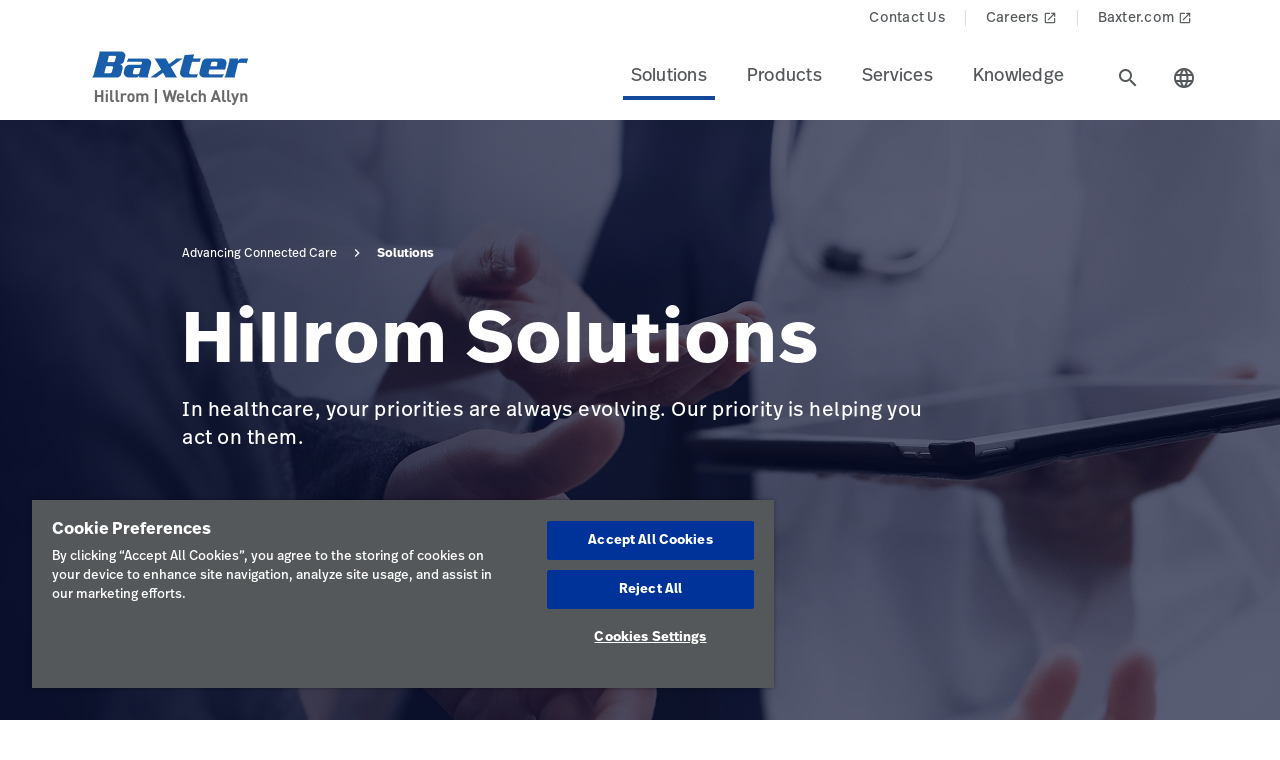

--- FILE ---
content_type: text/html;charset=utf-8
request_url: https://www.hillrom.com.sg/en/solutions/
body_size: 18925
content:

<!DOCTYPE HTML>
<html lang="en">
    <head>
    <meta charset="UTF-8"/>
    
    <title>Solutions | Hillrom</title>
    <meta name="viewport" content="width=device-width, initial-scale=1"/>
    
    <meta name="description" content="Learn how Hillrom solutions are advancing connected care."/>
    <meta name="template" content="landing-page"/>
    <meta property="og:title" content="Solutions"/>
    <meta property="og:description" content="Learn how Hillrom solutions are advancing connected care."/>
    
    
    <meta name="lwsearch_title" content="Solutions"/>
    <meta name="lwsearch_metaDescription" content="Learn how Hillrom solutions are advancing connected care."/>	
    <meta name="lwsearch_isInternalContent" content="false"/>
    <meta name="lwsearch_isAuthenticatedContent" content="false"/>
    
    <meta name="lwsearch_hideInInternalSearch" content="false"/>
    
	
    <meta name="lwsearch_region" content="apac"/>
    <meta name="lwsearch_country" content="sg"/>
    <meta name="lwsearch_language" content="en"/>
     
	
	
	<link rel="alternate" href="https://www.hillrom.com.sg/en/solutions/" hreflang="x-default"/>
	
	
    
		
	
		
	
		
	
		
	
		
	
		
	
		
	
		
	
		
	
		
	
		
	
		
	
		
	
		
	
		
	
	
	
	<link rel="canonical" href="https://www.hillrom.com.sg/en/solutions/"/>
	<link rel="alternate" hreflang="en-sg" href="https://www.hillrom.com.sg/en/solutions/"/>
	
    <link rel="apple-touch-icon" sizes="180x180" href="https://assets.hillrom.com/is/image/hillrom/favicon?fmt=png-alpha"/>
    <link rel="shortcut icon" sizes="32x32" href="https://assets.hillrom.com/is/image/hillrom/favicon?fmt=png-alpha"/>
	<meta name="google-site-verification" content="RQ3oQqGnomuocEvUZ3Rpe22ZcUTo7tBYww6gsp4cIgs"/>
    <!-- Google Tag Manager -->
    <script nonce="k3skfws77v">(function(w,d,s,l,i){w[l]=w[l]||[];w[l].push({'gtm.start':
        new Date().getTime(),event:'gtm.js'});var f=d.getElementsByTagName(s)[0],
      j=d.createElement(s),dl=l!='dataLayer'?'&l='+l:'';j.async=true;j.src=
      'https://www.googletagmanager.com/gtm.js?id='+i+dl;f.parentNode.insertBefore(j,f);
    })(window,document,'script','dataLayer','GTM-K45RR7Z5');</script>
    <script type="application/ld+json">
        {
            "@context": "http://schema.org/",
            "@type": "ContactPage",
            "name": "Hillrom",
            "breadcrumb": "Home > Contact Us",
            "description": "How can we help? Fill out the form or contact us at +1-312-819-7200",
            "url": "https://www.hillrom.com/en/about-us/contact-us/"
        }
        {
            "@context": "https://schema.org/",
            "@type": "BreadcrumbList",
            "itemListElement": [{
                "@type": "ListItem",
                "position": 1,
                "name": "Home",
                "item": "https://www.hillrom.com/"
            },{
                "@type": "ListItem",
                "position": 2,
                "name": "Contact",
                "item": "https://www.hillrom.com/en/about-us/contact-us/"
            }]
        }
    </script>
    <script type="application/ld+json">
        {
            "@context": "https://www.schema.org/",
            "@type": "LocalBusiness",
            "name": "Hillrom Corporate Headquarters",
            "url": "https://www.hillrom.com/en/about-us/contact-us/",
            "logo": "https://assets.hillrom.com/is/image/hillrom/Hillrom-Logo",


            "address": {
                "@type": "PostalAddress",
                "name":"Hill-Rom Holdings, Inc. Chicago, IL",
                "streetAddress": "130 E. Randolph St., Suite 1000",
                "addressLocality": "Chicago",
                "addressRegion": "IL",
                "postalCode": "60601",
                "addressCountry": "USA",
                "telephone": "+1-312-819-7200"
            },

            "department": [
                {
                    "@type": "Organization",
                    "name": "Welch Allyn Inc Corporate Headquarters",
                    "telephone": "+1-800-535-6663",

                    "address": {
                        "@type": "PostalAddress",
                        "streetAddress": "4341 State Street Road",
                        "addressLocality": "Skaneateles Falls",
                        "addressRegion": "NY",
                        "postalCode": "13153",
                        "addressCountry": "USA"
                    }
                },

                {
                    "@type": "Organization",
                    "name": "Hill-Rom Batesville, IN",
                    "telephone": "+1-812-934-7777",

                    "address": {
                        "@type": "PostalAddress",
                        "streetAddress": "1069 State Route 46 East",
                        "addressLocality": "Batesville",
                        "addressRegion": "IN",
                        "postalCode": "47006",
                        "addressCountry": "USA"
                    }
                },
                {
                    "@type": "Organization",
                    "name": "Hill-Rom Advanced Respiratory",
                    "telephone": "+1-800-426-4224",

                    "address": {
                        "@type": "PostalAddress",
                        "streetAddress": "1020 West County Road F",
                        "addressLocality": "St. Paul",
                        "addressRegion": "MN",
                        "postalCode": "55126",
                        "addressCountry": "USA"
                    }
                },

                {
                    "@type": "Organization",
                    "name": "Hill-Rom Allen Medical",
                    "telephone": "+1-800-433-5773",

                    "address": {
                        "@type": "PostalAddress",
                        "streetAddress": "100 Discovery Way",
                        "addressLocality": "Acton",
                        "addressRegion": "MA",
                        "postalCode": "01720",
                        "addressCountry": "USA"
                    }
                },
                {
                    "@type": "Organization",
                    "name": "Baxter",
                    "telephone": "+1-843-534-0606",

                    "address": {
                        "@type": "PostalAddress",
                        "streetAddress": "4279 U Crosspoint Drive",
                        "addressLocality": "Ladson",
                        "addressRegion": "SC",
                        "postalCode": "29456",
                        "addressCountry": "USA"
                    }
                }
            ]
        }
    </script>
     <!--Alchemer code-->
     <script>
        window.addEventListener('message', function(event) {
          let iframeElem = document.querySelector('#alchemer-embed');
          if (iframeElem && event.data.caller === 'Alchemer') {
            iframeElem.height = event.data.payload;
          }
        });
    </script>   
    <!-- End Google Tag Manager -->
    <!--beacon-->
    
    
    
    
        
            
                
                
                    <script type="module" id="lw-ui-lib" api-url="https://b8423715-8bf9-4eb6-beb4-8e713e925d75.applications.lucidworks.com" embed-token="UDxcErulF3SIfrRPYPjstO9JtFwwiQ8Q" src="https://storage.googleapis.com/sb-ui/springboard.esm.js" beacon="{}"></script>
                
            
        
    
	

    
<link crossorigin="anonymous" rel="stylesheet" href="https://use.typekit.net/izp2hec.css"/>
<link crossorigin="anonymous" href="https://fonts.googleapis.com/icon?family=Material+Icons|Material+Icons+Sharp" rel="stylesheet"/>

    
<link rel="stylesheet" href="/etc.clientlibs/hillrom/clientlibs/clientlib-base.min.66350476221330895d1ccd529d82b4ec.css" type="text/css">







	
	<script src="/content/hillrom/_jcr_content/servlets/apiendpoints.url.1765497600000.js" nonce="y34ttqkagi"></script>
		<script nonce="pefokep4fq">
			window.hillrom = {};
			if (typeof window.hillrom.apiUrl === 'undefined') {
				window.hillrom.apiUrl = {};
			}
			window.hillrom.apiUrl = (typeof objUrl === 'undefined') ? window.hillrom.apiUrl : objUrl;
			if (typeof window.hillrom.aem === 'undefined') {
				window.hillrom.aem = {};
			}
			if (typeof window.hillrom.aem.labels === 'undefined') {
				window.hillrom.aem.labels = {};
			}
			if (typeof window.hillrom.aem.labels.sendEmail === 'undefined') {
				window.hillrom.aem.labels.sendEmail = {};
			}
			window.hillrom.aem.labels.sendEmail.region= "apac"
			window.hillrom.aem.labels.sendEmail.country= "sg"
			window.hillrom.aem.labels.sendEmail.language= "en"
			if (typeof window.hillrom.aem.config === 'undefined') {
				window.hillrom.aem.config = {};
			}
			if (typeof window.hillrom.aem.config.emailPayload === 'undefined') {
				window.hillrom.aem.config.emailPayload = {};
			}
			window.hillrom.aem.config.emailPayload = {"url":"userStakeHolderNotificationEndpoint","method":"POST","payload":{}};
			if (typeof window.hillrom.aem.config.formValidation === 'undefined') {
				window.hillrom.aem.config.formValidation = {};
			}
			window.hillrom.aem.config.formValidation = {"rmaNo":{"regex":"^[0-9]*$","length":"9","maxLimitErrorMsg":"You have exceeded the maximum character limit for RMA number","minLength":"9","minLimitErrorMsg":"You have entered the minimum characters  for RMA number","errorMsg":"Please enter a valid input for RMA"},"customerNo":{"regex":"^[0-9]*$","length":"8","maxLimitErrorMsg":"You have exceeded the maximum character limit for customer number","minLength":"8","minLimitErrorMsg":"You have entered the minimum characters  for customer number","errorMsg":"Please enter a valid customer number"},"poNo":{"regex":"^([a-zA-Z0-9]|[a-zA-Z0-9]+-?)+$","length":"30","maxLimitErrorMsg":"You have exceeded the maximum character limit for Purchase Order","errorMsg":"Please enter a valid Purchase Order"},"orderNo":{"regex":"^[0-9]*$","length":"8","maxLimitErrorMsg":"You have exceeded the maximum character limit for this fields","minLength":"8","minLimitErrorMsg":"You have entered the minimum characters for this fields","errorMsg":"Please enter a valid input"},"firstName":{"regex":"^[a-zA-Z][a-zA-Z ]+$","length":"30","maxLimitErrorMsg":"You have exceeded the maximum character limit for this fields","errorMsg":"Please enter valid first name (quick tip: John)"},"lastName":{"regex":"^[a-zA-Z][a-zA-Z ]+$","length":"30","maxLimitErrorMsg":"You have exceeded the maximum character limit for this fields","errorMsg":"Please enter a valid input"},"email":{"regex":"^[a-zA-Z0-9._-]+@[a-zA-Z0-9.-]+.[a-zA-Z]{2,4}$","length":"60","maxLimitErrorMsg":"You have exceeded the maximum character limit for this fields","errorMsg":"Please enter a valid input"},"phone":{"regex":"^[0-9]*$","length":"15","maxLimitErrorMsg":"You have exceeded the maximum character limit for this fields","minLength":"10","minLimitErrorMsg":"You have entered the minimum characters for this fields","errorMsg":"Please enter a valid input"},"facility":{"regex":"^[ A-Za-z0-9_@./#&+-]*$","length":"30","maxLimitErrorMsg":"You have exceeded the maximum character limit for this fields","errorMsg":"Please enter a valid input"},"fax":{"regex":"^[0-9]*$","length":"15","maxLimitErrorMsg":"You have exceeded the maximum character limit for this fields","minLength":"10","minLimitErrorMsg":"You have entered the minimum characters for this fields","errorMsg":"Please enter a valid input"},"addressLine1":{"regex":"^[ A-Za-z0-9_@./#&+-]*$","length":"30","maxLimitErrorMsg":"You have exceeded the maximum character limit for this fields","errorMsg":"Please enter a valid input"},"addressLine2":{"regex":"^[ A-Za-z0-9_@./#&+-]*$","length":"30","maxLimitErrorMsg":"You have exceeded the maximum character limit for this fields","errorMsg":"Please enter a valid input"},"city":{"regex":"^[a-zA-Z][a-zA-Z ]+$","length":"30","maxLimitErrorMsg":"You have exceeded the maximum character limit for this fields","errorMsg":"Please enter a valid input"},"zipCode":{"regex":"^[0-9]*$","length":"5","maxLimitErrorMsg":"You have exceeded the maximum character limit for this fields","minLength":"5","minLimitErrorMsg":"You have entered the minimum characters for this field","errorMsg":"Please enter a valid input"},"zipCodeCA":{"regex":"^[a-zA-Z0-9]+$","length":"6","maxLimitErrorMsg":"You have exceeded the maximum character limit for this fields","errorMsg":"Please enter a valid input"},"deviceNumber":{"regex":"^[a-zA-Z0-9]+$","length":"14","maxLimitErrorMsg":"You have exceeded the maximum character limit for this fields","errorMsg":"Please enter a valid input"},"agreementNo":{"regex":"^[0-9]*$","length":"8","maxLimitErrorMsg":"You have exceeded the maximum character limit for this fields","errorMsg":"Please enter a valid input"},"extensionNo":{"regex":"^[0-9]*$","length":"15","maxLimitErrorMsg":"You have exceeded the maximum character limit for this fields","errorMsg":"Please enter a valid input"},"jobFunction":{"regex":"^[ A-Za-z0-9_@./#&+-]*$","length":"30","maxLimitErrorMsg":"You have exceeded the maximum character limit for this fields","errorMsg":"Please enter a valid input"}};
			if (typeof window.hillrom.aem.config.common === 'undefined') {
				window.hillrom.aem.config.common = {};
			}
			window.hillrom.aem.config.common.googleRecaptchaKey = "6LceaeUUAAAAAC6Gfjp2AR-6WTHftxhaylfko-Rk";
			window.hillrom.aem.config.common.captchaErrorMsg = "Please complete the captcha";
			if (typeof window.hillrom.aem.config.fetchCountryList === 'undefined') {
				window.hillrom.aem.config.fetchCountryList = {};
			}

			window.hillrom.aem.config.loginUrl = "";

			window.hillrom.aem.config.fetchCountryList = {"url":"fetchCountryStateMappingEndpoint","method":"GET","payload":{}};
			if (typeof window.hillrom.aem.homePage === 'undefined') {
				window.hillrom.aem.homePage = {};
			}
			window.hillrom.aem.homePage.imageUrlRV = "";
			window.hillrom.aem.homePage.hyperLinkRV = "/en/solutions/";
			window.hillrom.aem.homePage.linkTextRV = "";
			window.hillrom.aem.homePage.descriptionRV= "";
			window.hillrom.aem.homePage.altTextRV= ""
			if (typeof window.dataLayer === 'undefined') {
				window.dataLayer = {};
			}
			if (typeof window.dataLayer.page === 'undefined') {
				window.dataLayer.page = {};
			}
			window.dataLayer.page.environment = "production";
			window.dataLayer.page.template = "landing-page";
			window.dataLayer.page.language = "en";
			window.dataLayer.page.errorType = "";
			window.dataLayer.page.name = "en:solutions";
			window.dataLayer.page.section = "English";
			window.dataLayer.page.subSection = "Solutions";
			window.dataLayer.page.geoRegion = "apac";
			window.dataLayer.page.country = "sg";
			window.dataLayer.page.url = "https://www.hillrom.com.sg/en/solutions/";
			window.dataLayer.page.prevPageURL = "";
			window.dataLayer.page.title = "Solutions";
			window.dataLayer.page.pageType = "product-landing-page";
			window.dataLayer.page.category = "";
			window.dataLayer.page.contentGroup = "";
			window.dataLayer.page.pardotLeadScore  = "";
			window.dataLayer.page.testVariable = "";
    		if (typeof window.dataLayer.knowledgeResource === 'undefined') {
			window.dataLayer.knowledgeResource = {};
			}
			window.dataLayer.knowledgeResource.type = "product-landing-page";
		</script>
	

<script nonce="to9y14d8a6">
    //prehiding snippet for Adobe Target with asynchronous Launch deployment
    (function(g,b,d,f){(function(a,c,d){if(a){var e=b.createElement("style");e.id=c;e.innerHTML=d;a.appendChild(e)}})(b.getElementsByTagName("head")[0],"at-body-style",d);setTimeout(function(){var a=b.getElementsByTagName("head")[0];if(a){var c=b.getElementById("at-body-style");c&&a.removeChild(c)}},f)})(window,document,"body {opacity: 0 !important}",3E3);
</script>
    
    
    

    

    


        <script type="text/javascript" src="//assets.adobedtm.com/dd0231110329/8248881239e6/launch-ac38ede022d7.min.js" async></script>


    
    
    

    
</head>
    <body class="landingpage genericpage page basicpage">
    <!-- Google Tag Manager (noscript) -->
    <noscript><iframe src="https://www.googletagmanager.com/ns.html?id=GTM-K45RR7Z5" height="0" width="0" style="display:none;visibility:hidden"></iframe></noscript>
    <!-- End Google Tag Manager (noscript) -->
    
        <div class="loader hide">
          <div class="loader__wrapper">
            <div class="loader__wrapper_image">
              <span class="loader-span"></span>
              <span class="loader-span"></span>
              <span class="loader-span"></span>
              <span class="loader-span"></span>
              <span class="loader-span"></span>
            </div>
          </div>
        </div>
    <a href="#skip-content" class="skip">Skip to Content</a>
    
        
        <div id="lwsearch_pageType" class="lwsearch_hide">product-landing-page</div>
        <div id="lwsearch_baseType" class="lwsearch_hide">solutions</div>
    
	
    




<header-component>
  
  
    <script nonce="yy9yai5hmo">
      if (typeof window.hillrom === 'undefined') {
        window.hillrom = {};
      }
      if (typeof window.hillrom.aem === 'undefined') {
        window.hillrom.aem = {};
      }
      if (typeof window.hillrom.aem.labels === 'undefined') {
        window.hillrom.aem.labels = {};
      }
      if (typeof window.hillrom.aem.labels.searchFieldForm === 'undefined') {
        window.hillrom.aem.labels.searchFieldForm = {};
      }
      window.hillrom.aem.labels.searchFieldForm = {
        searchinputPlaceHolder: "Search here",
        searchUrl: "/en/search-results/",
        target: "",
        showSuggestions: 'true'
      };

      if (typeof window.hillrom.aem.config === 'undefined') {
        window.hillrom.aem.config = {};
      }
      if (typeof window.hillrom.aem.config.searchFieldForm === 'undefined') {
        window.hillrom.aem.config.searchFieldForm = {};
      }

      window.hillrom.aem.config.searchFieldForm = {
        typeAheadData: {
          url: "typeaHeadEndPoint",
          method: "GET"
        }
      };
    </script>

    
	
		<utility-nav-component>
			<div class="utility-nav-component">
				<ul class="utility-nav">
					<li class="utility-nav-list">
						<a class="anchor-tag utility-nav-item" role="tab" href="/en/about-us/contact-us/">Contact Us
							
						</a>
					</li>
				
					<li class="utility-nav-list">
						<a class="anchor-tag utility-nav-item" role="tab" href="https://jobs.baxter.com/">Careers
							
								<span class="material-icons launch">
									launch
								</span>
							
						</a>
					</li>
				
					<li class="utility-nav-list">
						<a class="anchor-tag utility-nav-item" role="tab" href="https://www.baxter.com.sg">Baxter.com
							
								<span class="material-icons launch">
									launch
								</span>
							
						</a>
					</li>
				</ul>
			</div>
		</utility-nav-component>
	

    <div class="header-component  ">
      <header class="header-nav   ">
        
    
    <div id="sideNav" class="sidenav">
        <a tabindex="0" class="closebtn">
            <span class="material-icons">close</span>
        </a>
        <div class="sidenav-content">
            <ul class="primary-nav">
                
                    
                    
                        <li class="primary-nav__item">
                            <a class="anchor-tag header-menu-item" href="#solutions" target="_self" aria-label="Level one item solutions" data-nav-context="header" data-nav-name="Solutions" rel="noreferrer noopener">
                                Solutions
                            </a> <span class="material-icons right-icon">
                                keyboard_arrow_right
                            </span>
                        </li>
                    
                
                    
                    
                        <li class="primary-nav__item">
                            <a class="anchor-tag header-menu-item" href="#products" target="_self" aria-label="Level one item products" data-nav-context="header" data-nav-name="Products" rel="noreferrer noopener">
                                Products
                            </a> <span class="material-icons right-icon">
                                keyboard_arrow_right
                            </span>
                        </li>
                    
                
                    
                    
                        <li class="primary-nav__item">
                            <a class="anchor-tag header-menu-item" href="#services" target="_self" aria-label="Level one item services" data-nav-context="header" data-nav-name="Services" rel="noreferrer noopener">
                                Services
                            </a> <span class="material-icons right-icon">
                                keyboard_arrow_right
                            </span>
                        </li>
                    
                
                    
                    
                        <li class="primary-nav__item">
                            <a class="anchor-tag header-menu-item" href="#knowledge" target="_self" aria-label="Level one item knowledge" data-nav-context="header" data-nav-name="Knowledge" rel="noreferrer noopener">
                                Knowledge
                            </a> <span class="material-icons right-icon">
                                keyboard_arrow_right
                            </span>
                        </li>
                    
                
                
            </ul>
            <div class="country-icon icon"><span class="material-icons country color">language</span>
                <a class="anchor-tag header-menu-item icon-text country" role="button" href="#" target="_self" rel=" noreferrer noopener">
                    Country
                </a>
            </div>
            
	
		<utility-nav-component>
			<div class="utility-nav-component">
				<ul class="utility-nav">
					<li class="utility-nav-list">
						<a class="anchor-tag utility-nav-item" role="tab" href="/en/about-us/contact-us/">Contact Us
							
						</a>
					</li>
				
					<li class="utility-nav-list">
						<a class="anchor-tag utility-nav-item" role="tab" href="https://jobs.baxter.com/">Careers
							
								<span class="material-icons launch">
									launch
								</span>
							
						</a>
					</li>
				
					<li class="utility-nav-list">
						<a class="anchor-tag utility-nav-item" role="tab" href="https://www.baxter.com.sg">Baxter.com
							
								<span class="material-icons launch">
									launch
								</span>
							
						</a>
					</li>
				</ul>
			</div>
		</utility-nav-component>
	

        </div>
    </div>

        
    
    <div id="sideNav" class="sidenav-header">
        <a tabindex="0" class="closebtn">
            <span class="material-icons">close</span>
        </a>
        <div class="sidenav-content">
            <ul class="primary-nav">
                
                <li class="primary-nav__item">
                    <a class="anchor-tag sign-out" href="/en/home/" id="signout" aria-label="Sign Out">
                        Sign Out
                    </a>
              </li>
            </ul>
            <div class="country-icon icon"><span class="material-icons country color">language</span>
                <a class="anchor-tag header-menu-item icon-text country" role="button" href="#" target="_self" rel=" noreferrer noopener">
                    Country
                </a>
            </div>
            
	
		<utility-nav-component>
			<div class="utility-nav-component">
				<ul class="utility-nav">
					<li class="utility-nav-list">
						<a class="anchor-tag utility-nav-item" role="tab" href="/en/about-us/contact-us/">Contact Us
							
						</a>
					</li>
				
					<li class="utility-nav-list">
						<a class="anchor-tag utility-nav-item" role="tab" href="https://jobs.baxter.com/">Careers
							
								<span class="material-icons launch">
									launch
								</span>
							
						</a>
					</li>
				
					<li class="utility-nav-list">
						<a class="anchor-tag utility-nav-item" role="tab" href="https://www.baxter.com.sg">Baxter.com
							
								<span class="material-icons launch">
									launch
								</span>
							
						</a>
					</li>
				</ul>
			</div>
		</utility-nav-component>
	

        </div>
    </div>

        <div class="mobile-Menu">
          <a tabindex="0" id="headerMenu">
            <span class="material-icons color">menu</span>
          </a>
        </div>
        <div class="header-left">
          <a class="logo" href="/en/home/" data-nav-context="header" data-nav-name="logo">
            <picture>
              <source media="(min-width: 1024px)" srcset="https://assets.hillrom.com/is/image/hillrom/Baxter-Logo?$hillromLogo$&amp;fmt=png-alpha" alt="Baxter | Hillrom | Welch Allyn Logo"/>
              <source media="(max-width: 1023px)" srcset="https://assets.hillrom.com/is/image/hillrom/Baxter-Logo?$hillromLogo$&amp;fmt=png-alpha" alt="Baxter | Hillrom | Welch Allyn Logo"/>
              <img src="https://assets.hillrom.com/is/image/hillrom/Baxter-Logo?$hillromLogo$&fmt=png-alpha" alt="Baxter | Hillrom | Welch Allyn Logo" class="image-banner js-background background "/>
            </picture>
          </a>
        </div>
        <div class="header-right">
          <ul class="header-menu-content" role="tablist">
            
              <li class="header-menu">
                <a class="anchor-tag header-menu-item  
                active" role="tab" href="#solutions" target="_self" aria-label="Level one item solutions" data-nav-context="header" data-nav-name="Solutions" rel="noreferrer noopener">
                  Solutions
                </a>
              </li>
            
              <li class="header-menu">
                <a class="anchor-tag header-menu-item  
                " role="tab" href="#products" target="_self" aria-label="Level one item products" data-nav-context="header" data-nav-name="Products" rel="noreferrer noopener">
                  Products
                </a>
              </li>
            
              <li class="header-menu">
                <a class="anchor-tag header-menu-item  
                " role="tab" href="#services" target="_self" aria-label="Level one item services" data-nav-context="header" data-nav-name="Services" rel="noreferrer noopener">
                  Services
                </a>
              </li>
            
              <li class="header-menu">
                <a class="anchor-tag header-menu-item  
                " role="tab" href="#knowledge" target="_self" aria-label="Level one item knowledge" data-nav-context="header" data-nav-name="Knowledge" rel="noreferrer noopener">
                  Knowledge
                </a>
              </li>
            
          </ul>
          <secondary-navigation role="navigation" aria-label="secondary navigation modal">
            <div class="secondary-navigation">
              
                
    
    <div id="solutions" class="nav-content" role="tabpanel">
        <div class="nav-content__left">
            <div class="nav-content__left__title">
                <span class="material-icons back-icon">
                    keyboard_arrow_left
                </span>
                <div class="nav-content__left__title-text">Solutions</div>
                <span class="close-btn"><span class="material-icons close">close</span></span>
            </div>
            <div class="quick-links">
                <p></p>
                <ul class="list">
                    
                </ul>
            </div>
        </div>
        <div class="nav-content__right">
            <div class="tab-component">
                <div class="container">
                    <div class="container-tabs-list">
                        <ul id="solutions-tabs" class="nav nav-tabs" role="tablist">

                            
                                
                                <li class="nav-item nav-item-level-two">
                                    <a href="/en/solutions/enable-earlier-diagnosis-and-treatment/" class="nav-link" data-nav-context="sub header" data-nav-name="Solutions:Enable Earlier Diagnosis &amp; Treatment">
                                        <div class="nav-link-text">Enable Earlier Diagnosis &amp; Treatment
                                            <span class="material-icons"> keyboard_arrow_right</span>
                                        </div>
                                    </a>
                                </li>
                            
                                
                                <li class="nav-item nav-item-level-two">
                                    <a href="/en/solutions/accelerate-patient-recovery/" class="nav-link" data-nav-context="sub header" data-nav-name="Solutions:Accelerate Patient Recovery">
                                        <div class="nav-link-text">Accelerate Patient Recovery
                                            <span class="material-icons"> keyboard_arrow_right</span>
                                        </div>
                                    </a>
                                </li>
                            
                                
                                <li class="nav-item nav-item-level-two">
                                    <a href="/en/solutions/simplify-clinical-communication-and-collaboration/" class="nav-link" data-nav-context="sub header" data-nav-name="Solutions:Simplify Clinical Communication &amp; Collaboration">
                                        <div class="nav-link-text">Simplify Clinical Communication &amp; Collaboration
                                            <span class="material-icons"> keyboard_arrow_right</span>
                                        </div>
                                    </a>
                                </li>
                            
                                
                                <li class="nav-item nav-item-level-two">
                                    <a href="/en/solutions/optimize-surgical-efficiency-and-safety/" class="nav-link" data-nav-context="sub header" data-nav-name="Solutions:Optimize Surgical Efficiency &amp; Safety">
                                        <div class="nav-link-text">Optimize Surgical Efficiency &amp; Safety
                                            <span class="material-icons"> keyboard_arrow_right</span>
                                        </div>
                                    </a>
                                </li>
                            
                                
                                <li class="nav-item nav-item-level-two">
                                    <a href="/en/solutions/shift-care-closer-to-home/" class="nav-link" data-nav-context="sub header" data-nav-name="Solutions:Shift Care Closer to Home">
                                        <div class="nav-link-text">Shift Care Closer to Home
                                            <span class="material-icons"> keyboard_arrow_right</span>
                                        </div>
                                    </a>
                                </li>
                            
                            
                            <li class="nav-item nav-item-view-all">
                                <a href="/en/solutions/" class="nav-link" data-nav-context="sub header" data-nav-name="Solutions:View All" rel="noreferrer noopener">
                                    <div class="nav-link-text">View All</div>
                                </a>
                            </li>
                        </ul>
                    </div>
                    <div id="solutions-content" class="tab-content" role="tablist">
                        
                        
                            <div id="enableearlierdiagnosistreatment-solutions" class="card tab-pane fade" role="tabpanel" aria-label="tab-enableearlierdiagnosistreatment-solutions">
                                <div class="card-header" role="tab" id="heading-enableearlierdiagnosistreatment-solutions">
                                    <div>
                                        
                                        <a class="mnav-link mnav-link-level-two collapsed" href="/en/solutions/enable-earlier-diagnosis-and-treatment/">
                                            Enable Earlier Diagnosis &amp; Treatment
                                            <span class="material-icons arrow-down">keyboard_arrow_up</span>
                                        </a>
                                    </div>
                                </div>
                                <div id="collapse-enableearlierdiagnosistreatment-solutions" class="collapse" data-parent="#solutions-content" role="tabpanel" aria-label="heading-enableearlierdiagnosistreatment-solutions">
                                    <div class="card-body">
                                        <div class='tertiary-tab-content'>
                                            <div class='header'>
                                                <div class="header-text h4">
                                                    Enable Earlier Diagnosis &amp; Treatment</div>
                                                <a class='anchor-tag view-all' role='button' rel='noreferrer noopener' data-nav-context="sub header" data-nav-name="Solutions:Enable Earlier Diagnosis &amp; Treatment:View All">
                                                     </a>
                                            </div>
                                            <ul class='tertiary-nav'>
                                                
                                            </ul>
                                            <a class='anchor-tag m-view-all' role='button' target='_blank' rel='noreferrer noopener'>
                                                 </a>
                                        </div>
                                        <div class="data-points">
                                            <div class="data-percentage">
                                            </div>
                                            <div class="data-point-space"></div>
                                            <div class="data-desc">
                                            </div>
                                        </div>
                                        <div class="copyright">
                                        </div>
                                    </div>
                                </div>
                            </div>
                        
                            <div id="acceleratepatientrecovery-solutions" class="card tab-pane fade" role="tabpanel" aria-label="tab-acceleratepatientrecovery-solutions">
                                <div class="card-header" role="tab" id="heading-acceleratepatientrecovery-solutions">
                                    <div>
                                        
                                        <a class="mnav-link mnav-link-level-two collapsed" href="/en/solutions/accelerate-patient-recovery/">
                                            Accelerate Patient Recovery
                                            <span class="material-icons arrow-down">keyboard_arrow_up</span>
                                        </a>
                                    </div>
                                </div>
                                <div id="collapse-acceleratepatientrecovery-solutions" class="collapse" data-parent="#solutions-content" role="tabpanel" aria-label="heading-acceleratepatientrecovery-solutions">
                                    <div class="card-body">
                                        <div class='tertiary-tab-content'>
                                            <div class='header'>
                                                <div class="header-text h4">
                                                    Accelerate Patient Recovery</div>
                                                <a class='anchor-tag view-all' role='button' rel='noreferrer noopener' data-nav-context="sub header" data-nav-name="Solutions:Accelerate Patient Recovery:View All">
                                                     </a>
                                            </div>
                                            <ul class='tertiary-nav'>
                                                
                                            </ul>
                                            <a class='anchor-tag m-view-all' role='button' target='_blank' rel='noreferrer noopener'>
                                                 </a>
                                        </div>
                                        <div class="data-points">
                                            <div class="data-percentage">
                                            </div>
                                            <div class="data-point-space"></div>
                                            <div class="data-desc">
                                            </div>
                                        </div>
                                        <div class="copyright">
                                        </div>
                                    </div>
                                </div>
                            </div>
                        
                            <div id="simplifyclinicalcommunicationcollaboration-solutions" class="card tab-pane fade" role="tabpanel" aria-label="tab-simplifyclinicalcommunicationcollaboration-solutions">
                                <div class="card-header" role="tab" id="heading-simplifyclinicalcommunicationcollaboration-solutions">
                                    <div>
                                        
                                        <a class="mnav-link mnav-link-level-two collapsed" href="/en/solutions/simplify-clinical-communication-and-collaboration/">
                                            Simplify Clinical Communication &amp; Collaboration
                                            <span class="material-icons arrow-down">keyboard_arrow_up</span>
                                        </a>
                                    </div>
                                </div>
                                <div id="collapse-simplifyclinicalcommunicationcollaboration-solutions" class="collapse" data-parent="#solutions-content" role="tabpanel" aria-label="heading-simplifyclinicalcommunicationcollaboration-solutions">
                                    <div class="card-body">
                                        <div class='tertiary-tab-content'>
                                            <div class='header'>
                                                <div class="header-text h4">
                                                    Simplify Clinical Communication &amp; Collaboration</div>
                                                <a class='anchor-tag view-all' role='button' rel='noreferrer noopener' data-nav-context="sub header" data-nav-name="Solutions:Simplify Clinical Communication &amp; Collaboration:View All">
                                                     </a>
                                            </div>
                                            <ul class='tertiary-nav'>
                                                
                                            </ul>
                                            <a class='anchor-tag m-view-all' role='button' target='_blank' rel='noreferrer noopener'>
                                                 </a>
                                        </div>
                                        <div class="data-points">
                                            <div class="data-percentage">
                                            </div>
                                            <div class="data-point-space"></div>
                                            <div class="data-desc">
                                            </div>
                                        </div>
                                        <div class="copyright">
                                        </div>
                                    </div>
                                </div>
                            </div>
                        
                            <div id="optimizesurgicalefficiencysafety-solutions" class="card tab-pane fade" role="tabpanel" aria-label="tab-optimizesurgicalefficiencysafety-solutions">
                                <div class="card-header" role="tab" id="heading-optimizesurgicalefficiencysafety-solutions">
                                    <div>
                                        
                                        <a class="mnav-link mnav-link-level-two collapsed" href="/en/solutions/optimize-surgical-efficiency-and-safety/">
                                            Optimize Surgical Efficiency &amp; Safety
                                            <span class="material-icons arrow-down">keyboard_arrow_up</span>
                                        </a>
                                    </div>
                                </div>
                                <div id="collapse-optimizesurgicalefficiencysafety-solutions" class="collapse" data-parent="#solutions-content" role="tabpanel" aria-label="heading-optimizesurgicalefficiencysafety-solutions">
                                    <div class="card-body">
                                        <div class='tertiary-tab-content'>
                                            <div class='header'>
                                                <div class="header-text h4">
                                                    Optimize Surgical Efficiency &amp; Safety</div>
                                                <a class='anchor-tag view-all' role='button' rel='noreferrer noopener' data-nav-context="sub header" data-nav-name="Solutions:Optimize Surgical Efficiency &amp; Safety:View All">
                                                     </a>
                                            </div>
                                            <ul class='tertiary-nav'>
                                                
                                            </ul>
                                            <a class='anchor-tag m-view-all' role='button' target='_blank' rel='noreferrer noopener'>
                                                 </a>
                                        </div>
                                        <div class="data-points">
                                            <div class="data-percentage">
                                            </div>
                                            <div class="data-point-space"></div>
                                            <div class="data-desc">
                                            </div>
                                        </div>
                                        <div class="copyright">
                                        </div>
                                    </div>
                                </div>
                            </div>
                        
                            <div id="shiftcareclosertohome-solutions" class="card tab-pane fade" role="tabpanel" aria-label="tab-shiftcareclosertohome-solutions">
                                <div class="card-header" role="tab" id="heading-shiftcareclosertohome-solutions">
                                    <div>
                                        
                                        <a class="mnav-link mnav-link-level-two collapsed" href="/en/solutions/shift-care-closer-to-home/">
                                            Shift Care Closer to Home
                                            <span class="material-icons arrow-down">keyboard_arrow_up</span>
                                        </a>
                                    </div>
                                </div>
                                <div id="collapse-shiftcareclosertohome-solutions" class="collapse" data-parent="#solutions-content" role="tabpanel" aria-label="heading-shiftcareclosertohome-solutions">
                                    <div class="card-body">
                                        <div class='tertiary-tab-content'>
                                            <div class='header'>
                                                <div class="header-text h4">
                                                    Shift Care Closer to Home</div>
                                                <a class='anchor-tag view-all' role='button' rel='noreferrer noopener' data-nav-context="sub header" data-nav-name="Solutions:Shift Care Closer to Home:View All">
                                                     </a>
                                            </div>
                                            <ul class='tertiary-nav'>
                                                
                                            </ul>
                                            <a class='anchor-tag m-view-all' role='button' target='_blank' rel='noreferrer noopener'>
                                                 </a>
                                        </div>
                                        <div class="data-points">
                                            <div class="data-percentage">
                                            </div>
                                            <div class="data-point-space"></div>
                                            <div class="data-desc">
                                            </div>
                                        </div>
                                        <div class="copyright">
                                        </div>
                                    </div>
                                </div>
                            </div>
                        
                        <div id="solutions-view-all" class="card tab-pane fade" role="tabpanel" aria-label="tab-0">
                            <div class="card-header" role="tab" id="heading-solutions-view-all">
                                <div>
                                    <a class="mnav-link mnav-link-view-all collapsed" href="/en/solutions/" target="_blank" rel="noreferrer noopener">
                                        View All
                                    </a>
                                </div>
                            </div>
                        </div>
                    </div>
                </div>
            </div>
        </div>
    </div>

              
                
    
    <div id="products" class="nav-content" role="tabpanel">
        <div class="nav-content__left">
            <div class="nav-content__left__title">
                <span class="material-icons back-icon">
                    keyboard_arrow_left
                </span>
                <div class="nav-content__left__title-text">Products</div>
                <span class="close-btn"><span class="material-icons close">close</span></span>
            </div>
            <div class="quick-links">
                <p></p>
                <ul class="list">
                    
                </ul>
            </div>
        </div>
        <div class="nav-content__right">
            <div class="tab-component">
                <div class="container">
                    <div class="container-tabs-list">
                        <ul id="products-tabs" class="nav nav-tabs" role="tablist">

                            
                                <li class="nav-item">
                                    <a href="#smartbedssurfaces-products" class="nav-link" data-toggle="tab" role="tab" data-nav-context="sub header" data-nav-name="Products:Smart Beds &amp; Surfaces">
                                        <div class="nav-link-text">Smart Beds &amp; Surfaces
                                            <span class="material-icons"> keyboard_arrow_right</span>
                                        </div>
                                    </a>
                                </li>
                                
                            
                                <li class="nav-item">
                                    <a href="#patientmonitoring-products" class="nav-link" data-toggle="tab" role="tab" data-nav-context="sub header" data-nav-name="Products:Patient Monitoring">
                                        <div class="nav-link-text">Patient Monitoring
                                            <span class="material-icons"> keyboard_arrow_right</span>
                                        </div>
                                    </a>
                                </li>
                                
                            
                                <li class="nav-item">
                                    <a href="#carecommunications-products" class="nav-link" data-toggle="tab" role="tab" data-nav-context="sub header" data-nav-name="Products:Care Communications">
                                        <div class="nav-link-text">Care Communications
                                            <span class="material-icons"> keyboard_arrow_right</span>
                                        </div>
                                    </a>
                                </li>
                                
                            
                                <li class="nav-item">
                                    <a href="#safepatienthandlingmobility-products" class="nav-link" data-toggle="tab" role="tab" data-nav-context="sub header" data-nav-name="Products:Safe Patient Handling &amp; Mobility">
                                        <div class="nav-link-text">Safe Patient Handling &amp; Mobility
                                            <span class="material-icons"> keyboard_arrow_right</span>
                                        </div>
                                    </a>
                                </li>
                                
                            
                                <li class="nav-item">
                                    <a href="#healthcarefurniture-products" class="nav-link" data-toggle="tab" role="tab" data-nav-context="sub header" data-nav-name="Products:Healthcare Furniture">
                                        <div class="nav-link-text">Healthcare Furniture
                                            <span class="material-icons"> keyboard_arrow_right</span>
                                        </div>
                                    </a>
                                </li>
                                
                            
                                <li class="nav-item">
                                    <a href="#noninvasiverespiratorytherapy-products" class="nav-link" data-toggle="tab" role="tab" data-nav-context="sub header" data-nav-name="Products:Non-Invasive Respiratory Therapy">
                                        <div class="nav-link-text">Non-Invasive Respiratory Therapy
                                            <span class="material-icons"> keyboard_arrow_right</span>
                                        </div>
                                    </a>
                                </li>
                                
                            
                                <li class="nav-item">
                                    <a href="#surgicalworkflow-products" class="nav-link" data-toggle="tab" role="tab" data-nav-context="sub header" data-nav-name="Products:Surgical Workflow">
                                        <div class="nav-link-text">Surgical Workflow
                                            <span class="material-icons"> keyboard_arrow_right</span>
                                        </div>
                                    </a>
                                </li>
                                
                            
                                <li class="nav-item">
                                    <a href="#precisionpositioning-products" class="nav-link" data-toggle="tab" role="tab" data-nav-context="sub header" data-nav-name="Products:Precision Positioning">
                                        <div class="nav-link-text">Precision Positioning
                                            <span class="material-icons"> keyboard_arrow_right</span>
                                        </div>
                                    </a>
                                </li>
                                
                            
                                <li class="nav-item">
                                    <a href="#diagnosticcardiology-products" class="nav-link" data-toggle="tab" role="tab" data-nav-context="sub header" data-nav-name="Products:Diagnostic Cardiology">
                                        <div class="nav-link-text">Diagnostic Cardiology
                                            <span class="material-icons"> keyboard_arrow_right</span>
                                        </div>
                                    </a>
                                </li>
                                
                            
                                <li class="nav-item">
                                    <a href="#physicalexamdiagnostics-products" class="nav-link" data-toggle="tab" role="tab" data-nav-context="sub header" data-nav-name="Products:Physical Exam &amp; Diagnostics">
                                        <div class="nav-link-text">Physical Exam &amp; Diagnostics
                                            <span class="material-icons"> keyboard_arrow_right</span>
                                        </div>
                                    </a>
                                </li>
                                
                            
                                <li class="nav-item">
                                    <a href="#visionscreeningdiagnostics-products" class="nav-link" data-toggle="tab" role="tab" data-nav-context="sub header" data-nav-name="Products:Vision Screening &amp; Diagnostics">
                                        <div class="nav-link-text">Vision Screening &amp; Diagnostics
                                            <span class="material-icons"> keyboard_arrow_right</span>
                                        </div>
                                    </a>
                                </li>
                                
                            
                            
                            <li class="nav-item nav-item-view-all">
                                <a href="/en/products/" class="nav-link" data-nav-context="sub header" data-nav-name="Products:View All" rel="noreferrer noopener">
                                    <div class="nav-link-text">View All</div>
                                </a>
                            </li>
                        </ul>
                    </div>
                    <div id="products-content" class="tab-content" role="tablist">
                        
                        
                            <div id="smartbedssurfaces-products" class="card tab-pane fade" role="tabpanel" aria-label="tab-smartbedssurfaces-products">
                                <div class="card-header" role="tab" id="heading-smartbedssurfaces-products">
                                    <div>
                                        <a class="mnav-link collapsed" data-toggle="collapse" href="#collapse-smartbedssurfaces-products" aria-expanded="true" aria-controls="collapse-smartbedssurfaces-products">
                                            Smart Beds &amp; Surfaces
                                            <span class="material-icons arrow-down">keyboard_arrow_up</span>
                                        </a>
                                        
                                    </div>
                                </div>
                                <div id="collapse-smartbedssurfaces-products" class="collapse" data-parent="#products-content" role="tabpanel" aria-label="heading-smartbedssurfaces-products">
                                    <div class="card-body">
                                        <div class='tertiary-tab-content'>
                                            <div class='header'>
                                                <div class="header-text h4">
                                                    Smart Beds &amp; Surfaces</div>
                                                <a class='anchor-tag view-all' role='button' href='/en/products-category/smart-beds-and-surfaces/' rel='noreferrer noopener' data-nav-context="sub header" data-nav-name="Products:Smart Beds &amp; Surfaces:View All">
                                                    View All </a>
                                            </div>
                                            <ul class='tertiary-nav'>
                                                
                                                    <li class='tertiary-nav__item'> <a href='/en/products-category/smart-beds-and-surfaces/medical-surgical-medsurg/' class='anchor-tag' rel='noreferrer noopener Medical-Surgical (Med-Surg)' data-nav-context="sub header" data-nav-name="Products:Smart Beds &amp; Surfaces:Medical-Surgical (Med-Surg)">
                                                            Medical-Surgical (Med-Surg)</a>
                                                    </li>
                                                
                                                    <li class='tertiary-nav__item'> <a href='/en/products-category/smart-beds-and-surfaces/intensive-care-unit-icu/' class='anchor-tag' rel='noreferrer noopener Intensive Care Unit (ICU)' data-nav-context="sub header" data-nav-name="Products:Smart Beds &amp; Surfaces:Intensive Care Unit (ICU)">
                                                            Intensive Care Unit (ICU)</a>
                                                    </li>
                                                
                                                    <li class='tertiary-nav__item'> <a href='/en/products-category/smart-beds-and-surfaces/labor-delivery-postpartum/' class='anchor-tag' rel='noreferrer noopener Labor &amp; Deliver/Postpartum' data-nav-context="sub header" data-nav-name="Products:Smart Beds &amp; Surfaces:Labor &amp; Deliver/Postpartum">
                                                            Labor &amp; Deliver/Postpartum</a>
                                                    </li>
                                                
                                                    <li class='tertiary-nav__item'> <a href='/en/products-category/smart-beds-and-surfaces/long-term-care-facility/' class='anchor-tag' rel='noreferrer noopener Long Term Care Facility' data-nav-context="sub header" data-nav-name="Products:Smart Beds &amp; Surfaces:Long Term Care Facility">
                                                            Long Term Care Facility</a>
                                                    </li>
                                                
                                                    <li class='tertiary-nav__item'> <a href='/en/products-category/smart-beds-and-surfaces/acute-care-surfaces/' class='anchor-tag' rel='noreferrer noopener Acute Care-Surfaces' data-nav-context="sub header" data-nav-name="Products:Smart Beds &amp; Surfaces:Acute Care-Surfaces">
                                                            Acute Care-Surfaces</a>
                                                    </li>
                                                
                                            </ul>
                                            <a class='anchor-tag m-view-all' role='button' href='/en/products-category/smart-beds-and-surfaces/' target='_blank' rel='noreferrer noopener'>
                                                View All </a>
                                        </div>
                                        <div class="data-points">
                                            <div class="data-percentage">
                                            </div>
                                            <div class="data-point-space"></div>
                                            <div class="data-desc">
                                            </div>
                                        </div>
                                        <div class="copyright">
                                        </div>
                                    </div>
                                </div>
                            </div>
                        
                            <div id="patientmonitoring-products" class="card tab-pane fade" role="tabpanel" aria-label="tab-patientmonitoring-products">
                                <div class="card-header" role="tab" id="heading-patientmonitoring-products">
                                    <div>
                                        <a class="mnav-link collapsed" data-toggle="collapse" href="#collapse-patientmonitoring-products" aria-expanded="true" aria-controls="collapse-patientmonitoring-products">
                                            Patient Monitoring
                                            <span class="material-icons arrow-down">keyboard_arrow_up</span>
                                        </a>
                                        
                                    </div>
                                </div>
                                <div id="collapse-patientmonitoring-products" class="collapse" data-parent="#products-content" role="tabpanel" aria-label="heading-patientmonitoring-products">
                                    <div class="card-body">
                                        <div class='tertiary-tab-content'>
                                            <div class='header'>
                                                <div class="header-text h4">
                                                    Patient Monitoring</div>
                                                <a class='anchor-tag view-all' role='button' href='/en/products-category/patient-monitoring/' rel='noreferrer noopener' data-nav-context="sub header" data-nav-name="Products:Patient Monitoring:View All">
                                                    View All </a>
                                            </div>
                                            <ul class='tertiary-nav'>
                                                
                                                    <li class='tertiary-nav__item'> <a href='/en/products-category/patient-monitoring/vital-signs-monitors/' class='anchor-tag' rel='noreferrer noopener Vital Signs ' data-nav-context="sub header" data-nav-name="Products:Patient Monitoring:Vital Signs ">
                                                            Vital Signs </a>
                                                    </li>
                                                
                                                    <li class='tertiary-nav__item'> <a href='/en/products-category/patient-monitoring/continuous-monitoring/' class='anchor-tag' rel='noreferrer noopener Continuous Monitoring' data-nav-context="sub header" data-nav-name="Products:Patient Monitoring:Continuous Monitoring">
                                                            Continuous Monitoring</a>
                                                    </li>
                                                
                                            </ul>
                                            <a class='anchor-tag m-view-all' role='button' href='/en/products-category/patient-monitoring/' target='_blank' rel='noreferrer noopener'>
                                                View All </a>
                                        </div>
                                        <div class="data-points">
                                            <div class="data-percentage">
                                            </div>
                                            <div class="data-point-space"></div>
                                            <div class="data-desc">
                                            </div>
                                        </div>
                                        <div class="copyright">
                                        </div>
                                    </div>
                                </div>
                            </div>
                        
                            <div id="carecommunications-products" class="card tab-pane fade" role="tabpanel" aria-label="tab-carecommunications-products">
                                <div class="card-header" role="tab" id="heading-carecommunications-products">
                                    <div>
                                        <a class="mnav-link collapsed" data-toggle="collapse" href="#collapse-carecommunications-products" aria-expanded="true" aria-controls="collapse-carecommunications-products">
                                            Care Communications
                                            <span class="material-icons arrow-down">keyboard_arrow_up</span>
                                        </a>
                                        
                                    </div>
                                </div>
                                <div id="collapse-carecommunications-products" class="collapse" data-parent="#products-content" role="tabpanel" aria-label="heading-carecommunications-products">
                                    <div class="card-body">
                                        <div class='tertiary-tab-content'>
                                            <div class='header'>
                                                <div class="header-text h4">
                                                    Care Communications</div>
                                                <a class='anchor-tag view-all' role='button' href='/en/products-category/care-communications/' rel='noreferrer noopener' data-nav-context="sub header" data-nav-name="Products:Care Communications:View All">
                                                    View All </a>
                                            </div>
                                            <ul class='tertiary-nav'>
                                                
                                                    <li class='tertiary-nav__item'> <a href='/en/products-category/care-communications/nurse-call-systems/' class='anchor-tag' rel='noreferrer noopener Nurse Call Systems' data-nav-context="sub header" data-nav-name="Products:Care Communications:Nurse Call Systems">
                                                            Nurse Call Systems</a>
                                                    </li>
                                                
                                                    <li class='tertiary-nav__item'> <a href='/en/products-category/care-communications/mobile-communications/' class='anchor-tag' rel='noreferrer noopener Mobile Communications' data-nav-context="sub header" data-nav-name="Products:Care Communications:Mobile Communications">
                                                            Mobile Communications</a>
                                                    </li>
                                                
                                                    <li class='tertiary-nav__item'> <a href='/en/products-category/care-communications/reporting-and-analytics/' class='anchor-tag' rel='noreferrer noopener Reporting &amp; Analytics' data-nav-context="sub header" data-nav-name="Products:Care Communications:Reporting &amp; Analytics">
                                                            Reporting &amp; Analytics</a>
                                                    </li>
                                                
                                                    <li class='tertiary-nav__item'> <a href='/en/products-category/care-communications/services/' class='anchor-tag' rel='noreferrer noopener Services' data-nav-context="sub header" data-nav-name="Products:Care Communications:Services">
                                                            Services</a>
                                                    </li>
                                                
                                            </ul>
                                            <a class='anchor-tag m-view-all' role='button' href='/en/products-category/care-communications/' target='_blank' rel='noreferrer noopener'>
                                                View All </a>
                                        </div>
                                        <div class="data-points">
                                            <div class="data-percentage">
                                            </div>
                                            <div class="data-point-space"></div>
                                            <div class="data-desc">
                                            </div>
                                        </div>
                                        <div class="copyright">
                                        </div>
                                    </div>
                                </div>
                            </div>
                        
                            <div id="safepatienthandlingmobility-products" class="card tab-pane fade" role="tabpanel" aria-label="tab-safepatienthandlingmobility-products">
                                <div class="card-header" role="tab" id="heading-safepatienthandlingmobility-products">
                                    <div>
                                        <a class="mnav-link collapsed" data-toggle="collapse" href="#collapse-safepatienthandlingmobility-products" aria-expanded="true" aria-controls="collapse-safepatienthandlingmobility-products">
                                            Safe Patient Handling &amp; Mobility
                                            <span class="material-icons arrow-down">keyboard_arrow_up</span>
                                        </a>
                                        
                                    </div>
                                </div>
                                <div id="collapse-safepatienthandlingmobility-products" class="collapse" data-parent="#products-content" role="tabpanel" aria-label="heading-safepatienthandlingmobility-products">
                                    <div class="card-body">
                                        <div class='tertiary-tab-content'>
                                            <div class='header'>
                                                <div class="header-text h4">
                                                    Safe Patient Handling &amp; Mobility</div>
                                                <a class='anchor-tag view-all' role='button' href='/en/products-category/safe-patient-handling-and-mobility/' rel='noreferrer noopener' data-nav-context="sub header" data-nav-name="Products:Safe Patient Handling &amp; Mobility:View All">
                                                    View All </a>
                                            </div>
                                            <ul class='tertiary-nav'>
                                                
                                                    <li class='tertiary-nav__item'> <a href='/en/products-category/safe-patient-handling-and-mobility/patient-lifts/' class='anchor-tag' rel='noreferrer noopener Patient Lifts' data-nav-context="sub header" data-nav-name="Products:Safe Patient Handling &amp; Mobility:Patient Lifts">
                                                            Patient Lifts</a>
                                                    </li>
                                                
                                                    <li class='tertiary-nav__item'> <a href='/en/products-category/safe-patient-handling-and-mobility/stretchers/' class='anchor-tag' rel='noreferrer noopener Stretchers' data-nav-context="sub header" data-nav-name="Products:Safe Patient Handling &amp; Mobility:Stretchers">
                                                            Stretchers</a>
                                                    </li>
                                                
                                            </ul>
                                            <a class='anchor-tag m-view-all' role='button' href='/en/products-category/safe-patient-handling-and-mobility/' target='_blank' rel='noreferrer noopener'>
                                                View All </a>
                                        </div>
                                        <div class="data-points">
                                            <div class="data-percentage">
                                            </div>
                                            <div class="data-point-space"></div>
                                            <div class="data-desc">
                                            </div>
                                        </div>
                                        <div class="copyright">
                                        </div>
                                    </div>
                                </div>
                            </div>
                        
                            <div id="healthcarefurniture-products" class="card tab-pane fade" role="tabpanel" aria-label="tab-healthcarefurniture-products">
                                <div class="card-header" role="tab" id="heading-healthcarefurniture-products">
                                    <div>
                                        <a class="mnav-link collapsed" data-toggle="collapse" href="#collapse-healthcarefurniture-products" aria-expanded="true" aria-controls="collapse-healthcarefurniture-products">
                                            Healthcare Furniture
                                            <span class="material-icons arrow-down">keyboard_arrow_up</span>
                                        </a>
                                        
                                    </div>
                                </div>
                                <div id="collapse-healthcarefurniture-products" class="collapse" data-parent="#products-content" role="tabpanel" aria-label="heading-healthcarefurniture-products">
                                    <div class="card-body">
                                        <div class='tertiary-tab-content'>
                                            <div class='header'>
                                                <div class="header-text h4">
                                                    Healthcare Furniture</div>
                                                <a class='anchor-tag view-all' role='button' href='/en/products-category/healthcare-furniture/' rel='noreferrer noopener' data-nav-context="sub header" data-nav-name="Products:Healthcare Furniture:View All">
                                                    View All </a>
                                            </div>
                                            <ul class='tertiary-nav'>
                                                
                                                    <li class='tertiary-nav__item'> <a href='/en/products-category/healthcare-furniture/overbed-tables/' class='anchor-tag' rel='noreferrer noopener Overbed Tables' data-nav-context="sub header" data-nav-name="Products:Healthcare Furniture:Overbed Tables">
                                                            Overbed Tables</a>
                                                    </li>
                                                
                                                    <li class='tertiary-nav__item'> <a href='/en/products-category/healthcare-furniture/cabinets/' class='anchor-tag' rel='noreferrer noopener Cabinets' data-nav-context="sub header" data-nav-name="Products:Healthcare Furniture:Cabinets">
                                                            Cabinets</a>
                                                    </li>
                                                
                                                    <li class='tertiary-nav__item'> <a href='/en/products-category/healthcare-furniture/recliners/' class='anchor-tag' rel='noreferrer noopener Recliners' data-nav-context="sub header" data-nav-name="Products:Healthcare Furniture:Recliners">
                                                            Recliners</a>
                                                    </li>
                                                
                                                    <li class='tertiary-nav__item'> <a href='http://com.sg/en/products/barton-transfer-chair/' class='anchor-tag' rel='noreferrer noopener ' data-nav-context="sub header" data-nav-name="Products:Healthcare Furniture:">
                                                            </a>
                                                    </li>
                                                
                                            </ul>
                                            <a class='anchor-tag m-view-all' role='button' href='/en/products-category/healthcare-furniture/' target='_blank' rel='noreferrer noopener'>
                                                View All </a>
                                        </div>
                                        <div class="data-points">
                                            <div class="data-percentage">
                                            </div>
                                            <div class="data-point-space"></div>
                                            <div class="data-desc">
                                            </div>
                                        </div>
                                        <div class="copyright">
                                        </div>
                                    </div>
                                </div>
                            </div>
                        
                            <div id="noninvasiverespiratorytherapy-products" class="card tab-pane fade" role="tabpanel" aria-label="tab-noninvasiverespiratorytherapy-products">
                                <div class="card-header" role="tab" id="heading-noninvasiverespiratorytherapy-products">
                                    <div>
                                        <a class="mnav-link collapsed" data-toggle="collapse" href="#collapse-noninvasiverespiratorytherapy-products" aria-expanded="true" aria-controls="collapse-noninvasiverespiratorytherapy-products">
                                            Non-Invasive Respiratory Therapy
                                            <span class="material-icons arrow-down">keyboard_arrow_up</span>
                                        </a>
                                        
                                    </div>
                                </div>
                                <div id="collapse-noninvasiverespiratorytherapy-products" class="collapse" data-parent="#products-content" role="tabpanel" aria-label="heading-noninvasiverespiratorytherapy-products">
                                    <div class="card-body">
                                        <div class='tertiary-tab-content'>
                                            <div class='header'>
                                                <div class="header-text h4">
                                                    Non-Invasive Respiratory Therapy</div>
                                                <a class='anchor-tag view-all' role='button' href='/en/products-category/non-invasive-respiratory-therapy/' rel='noreferrer noopener' data-nav-context="sub header" data-nav-name="Products:Non-Invasive Respiratory Therapy:View All">
                                                    View All </a>
                                            </div>
                                            <ul class='tertiary-nav'>
                                                
                                                    <li class='tertiary-nav__item'> <a href='/en/products-category/non-invasive-respiratory-therapy/therapy-oscillation-lung-expansion/' class='anchor-tag' rel='noreferrer noopener Oscillation &amp; Lung Expansion Therapy' data-nav-context="sub header" data-nav-name="Products:Non-Invasive Respiratory Therapy:Oscillation &amp; Lung Expansion Therapy">
                                                            Oscillation &amp; Lung Expansion Therapy</a>
                                                    </li>
                                                
                                                    <li class='tertiary-nav__item'> <a href='/en/products-category/non-invasive-respiratory-therapy/clearance-airway/' class='anchor-tag' rel='noreferrer noopener Airway Clearance' data-nav-context="sub header" data-nav-name="Products:Non-Invasive Respiratory Therapy:Airway Clearance">
                                                            Airway Clearance</a>
                                                    </li>
                                                
                                            </ul>
                                            <a class='anchor-tag m-view-all' role='button' href='/en/products-category/non-invasive-respiratory-therapy/' target='_blank' rel='noreferrer noopener'>
                                                View All </a>
                                        </div>
                                        <div class="data-points">
                                            <div class="data-percentage">
                                            </div>
                                            <div class="data-point-space"></div>
                                            <div class="data-desc">
                                            </div>
                                        </div>
                                        <div class="copyright">
                                        </div>
                                    </div>
                                </div>
                            </div>
                        
                            <div id="surgicalworkflow-products" class="card tab-pane fade" role="tabpanel" aria-label="tab-surgicalworkflow-products">
                                <div class="card-header" role="tab" id="heading-surgicalworkflow-products">
                                    <div>
                                        <a class="mnav-link collapsed" data-toggle="collapse" href="#collapse-surgicalworkflow-products" aria-expanded="true" aria-controls="collapse-surgicalworkflow-products">
                                            Surgical Workflow
                                            <span class="material-icons arrow-down">keyboard_arrow_up</span>
                                        </a>
                                        
                                    </div>
                                </div>
                                <div id="collapse-surgicalworkflow-products" class="collapse" data-parent="#products-content" role="tabpanel" aria-label="heading-surgicalworkflow-products">
                                    <div class="card-body">
                                        <div class='tertiary-tab-content'>
                                            <div class='header'>
                                                <div class="header-text h4">
                                                    Surgical Workflow</div>
                                                <a class='anchor-tag view-all' role='button' href='/en/products-category/surgical-workflow/' rel='noreferrer noopener' data-nav-context="sub header" data-nav-name="Products:Surgical Workflow:View All">
                                                    View All </a>
                                            </div>
                                            <ul class='tertiary-nav'>
                                                
                                                    <li class='tertiary-nav__item'> <a href='/en/products-category/surgical-workflow/equipment-booms/' class='anchor-tag' rel='noreferrer noopener Equipment Booms, Pendants' data-nav-context="sub header" data-nav-name="Products:Surgical Workflow:Equipment Booms, Pendants">
                                                            Equipment Booms, Pendants</a>
                                                    </li>
                                                
                                                    <li class='tertiary-nav__item'> <a href='/en/products-category/surgical-workflow/surgical-and-examination-lights/' class='anchor-tag' rel='noreferrer noopener Surgical &amp; Examination Lights' data-nav-context="sub header" data-nav-name="Products:Surgical Workflow:Surgical &amp; Examination Lights">
                                                            Surgical &amp; Examination Lights</a>
                                                    </li>
                                                
                                            </ul>
                                            <a class='anchor-tag m-view-all' role='button' href='/en/products-category/surgical-workflow/' target='_blank' rel='noreferrer noopener'>
                                                View All </a>
                                        </div>
                                        <div class="data-points">
                                            <div class="data-percentage">
                                            </div>
                                            <div class="data-point-space"></div>
                                            <div class="data-desc">
                                            </div>
                                        </div>
                                        <div class="copyright">
                                        </div>
                                    </div>
                                </div>
                            </div>
                        
                            <div id="precisionpositioning-products" class="card tab-pane fade" role="tabpanel" aria-label="tab-precisionpositioning-products">
                                <div class="card-header" role="tab" id="heading-precisionpositioning-products">
                                    <div>
                                        <a class="mnav-link collapsed" data-toggle="collapse" href="#collapse-precisionpositioning-products" aria-expanded="true" aria-controls="collapse-precisionpositioning-products">
                                            Precision Positioning
                                            <span class="material-icons arrow-down">keyboard_arrow_up</span>
                                        </a>
                                        
                                    </div>
                                </div>
                                <div id="collapse-precisionpositioning-products" class="collapse" data-parent="#products-content" role="tabpanel" aria-label="heading-precisionpositioning-products">
                                    <div class="card-body">
                                        <div class='tertiary-tab-content'>
                                            <div class='header'>
                                                <div class="header-text h4">
                                                    Precision Positioning</div>
                                                <a class='anchor-tag view-all' role='button' href='/en/products-category/precision-positioning/' rel='noreferrer noopener' data-nav-context="sub header" data-nav-name="Products:Precision Positioning:View All">
                                                    View All </a>
                                            </div>
                                            <ul class='tertiary-nav'>
                                                
                                                    <li class='tertiary-nav__item'> <a href='/en/products-category/precision-positioning/precision-positioning-table-accessories/' class='anchor-tag' rel='noreferrer noopener Precision Positioning Table Accessories' data-nav-context="sub header" data-nav-name="Products:Precision Positioning:Precision Positioning Table Accessories">
                                                            Precision Positioning Table Accessories</a>
                                                    </li>
                                                
                                                    <li class='tertiary-nav__item'> <a href='/en/products-category/precision-positioning/surgical-tables/' class='anchor-tag' rel='noreferrer noopener Surgical Tables' data-nav-context="sub header" data-nav-name="Products:Precision Positioning:Surgical Tables">
                                                            Surgical Tables</a>
                                                    </li>
                                                
                                            </ul>
                                            <a class='anchor-tag m-view-all' role='button' href='/en/products-category/precision-positioning/' target='_blank' rel='noreferrer noopener'>
                                                View All </a>
                                        </div>
                                        <div class="data-points">
                                            <div class="data-percentage">
                                            </div>
                                            <div class="data-point-space"></div>
                                            <div class="data-desc">
                                            </div>
                                        </div>
                                        <div class="copyright">
                                        </div>
                                    </div>
                                </div>
                            </div>
                        
                            <div id="diagnosticcardiology-products" class="card tab-pane fade" role="tabpanel" aria-label="tab-diagnosticcardiology-products">
                                <div class="card-header" role="tab" id="heading-diagnosticcardiology-products">
                                    <div>
                                        <a class="mnav-link collapsed" data-toggle="collapse" href="#collapse-diagnosticcardiology-products" aria-expanded="true" aria-controls="collapse-diagnosticcardiology-products">
                                            Diagnostic Cardiology
                                            <span class="material-icons arrow-down">keyboard_arrow_up</span>
                                        </a>
                                        
                                    </div>
                                </div>
                                <div id="collapse-diagnosticcardiology-products" class="collapse" data-parent="#products-content" role="tabpanel" aria-label="heading-diagnosticcardiology-products">
                                    <div class="card-body">
                                        <div class='tertiary-tab-content'>
                                            <div class='header'>
                                                <div class="header-text h4">
                                                    Diagnostic Cardiology</div>
                                                <a class='anchor-tag view-all' role='button' href='/en/products-category/diagnostic-cardiology/' rel='noreferrer noopener' data-nav-context="sub header" data-nav-name="Products:Diagnostic Cardiology:View All">
                                                    View All </a>
                                            </div>
                                            <ul class='tertiary-nav'>
                                                
                                                    <li class='tertiary-nav__item'> <a href='/en/products-category/diagnostic-cardiology/resting-ecg/' class='anchor-tag' rel='noreferrer noopener Resting ECG' data-nav-context="sub header" data-nav-name="Products:Diagnostic Cardiology:Resting ECG">
                                                            Resting ECG</a>
                                                    </li>
                                                
                                                    <li class='tertiary-nav__item'> <a href='/en/products-category/diagnostic-cardiology/exercise-stress-testing/' class='anchor-tag' rel='noreferrer noopener Exercise Stress Testing' data-nav-context="sub header" data-nav-name="Products:Diagnostic Cardiology:Exercise Stress Testing">
                                                            Exercise Stress Testing</a>
                                                    </li>
                                                
                                                    <li class='tertiary-nav__item'> <a href='/en/products-category/diagnostic-cardiology/holter-monitoring/' class='anchor-tag' rel='noreferrer noopener Holter Monitoring' data-nav-context="sub header" data-nav-name="Products:Diagnostic Cardiology:Holter Monitoring">
                                                            Holter Monitoring</a>
                                                    </li>
                                                
                                                    <li class='tertiary-nav__item'> <a href='/en/products-category/diagnostic-cardiology/ambulatory-blood-pressure-monitors/' class='anchor-tag' rel='noreferrer noopener Ambulatory Blood Pressure Monitors' data-nav-context="sub header" data-nav-name="Products:Diagnostic Cardiology:Ambulatory Blood Pressure Monitors">
                                                            Ambulatory Blood Pressure Monitors</a>
                                                    </li>
                                                
                                            </ul>
                                            <a class='anchor-tag m-view-all' role='button' href='/en/products-category/diagnostic-cardiology/' target='_blank' rel='noreferrer noopener'>
                                                View All </a>
                                        </div>
                                        <div class="data-points">
                                            <div class="data-percentage">
                                            </div>
                                            <div class="data-point-space"></div>
                                            <div class="data-desc">
                                            </div>
                                        </div>
                                        <div class="copyright">
                                        </div>
                                    </div>
                                </div>
                            </div>
                        
                            <div id="physicalexamdiagnostics-products" class="card tab-pane fade" role="tabpanel" aria-label="tab-physicalexamdiagnostics-products">
                                <div class="card-header" role="tab" id="heading-physicalexamdiagnostics-products">
                                    <div>
                                        <a class="mnav-link collapsed" data-toggle="collapse" href="#collapse-physicalexamdiagnostics-products" aria-expanded="true" aria-controls="collapse-physicalexamdiagnostics-products">
                                            Physical Exam &amp; Diagnostics
                                            <span class="material-icons arrow-down">keyboard_arrow_up</span>
                                        </a>
                                        
                                    </div>
                                </div>
                                <div id="collapse-physicalexamdiagnostics-products" class="collapse" data-parent="#products-content" role="tabpanel" aria-label="heading-physicalexamdiagnostics-products">
                                    <div class="card-body">
                                        <div class='tertiary-tab-content'>
                                            <div class='header'>
                                                <div class="header-text h4">
                                                    Physical Exam &amp; Diagnostics</div>
                                                <a class='anchor-tag view-all' role='button' href='/en/products-category/physical-exam-and-diagnostics/' rel='noreferrer noopener' data-nav-context="sub header" data-nav-name="Products:Physical Exam &amp; Diagnostics:View All">
                                                    See All </a>
                                            </div>
                                            <ul class='tertiary-nav'>
                                                
                                                    <li class='tertiary-nav__item'> <a href='/en/products-category/physical-exam-and-diagnostics/thermometry/' class='anchor-tag' rel='noreferrer noopener Thermometry' data-nav-context="sub header" data-nav-name="Products:Physical Exam &amp; Diagnostics:Thermometry">
                                                            Thermometry</a>
                                                    </li>
                                                
                                                    <li class='tertiary-nav__item'> <a href='/en/products-category/physical-exam-and-diagnostics/blood-pressure-cuffs/' class='anchor-tag' rel='noreferrer noopener Blood Pressure Cuffs' data-nav-context="sub header" data-nav-name="Products:Physical Exam &amp; Diagnostics:Blood Pressure Cuffs">
                                                            Blood Pressure Cuffs</a>
                                                    </li>
                                                
                                                    <li class='tertiary-nav__item'> <a href='/en/products-category/physical-exam-and-diagnostics/blood-pressure-measurement/' class='anchor-tag' rel='noreferrer noopener Blood Pressure Measurement' data-nav-context="sub header" data-nav-name="Products:Physical Exam &amp; Diagnostics:Blood Pressure Measurement">
                                                            Blood Pressure Measurement</a>
                                                    </li>
                                                
                                                    <li class='tertiary-nav__item'> <a href='/en/products-category/physical-exam-and-diagnostics/physical-exam-systems/' class='anchor-tag' rel='noreferrer noopener Physical Exam Systems' data-nav-context="sub header" data-nav-name="Products:Physical Exam &amp; Diagnostics:Physical Exam Systems">
                                                            Physical Exam Systems</a>
                                                    </li>
                                                
                                                    <li class='tertiary-nav__item'> <a href='/en/products-category/physical-exam-and-diagnostics/ear-examination/' class='anchor-tag' rel='noreferrer noopener Ear Examination' data-nav-context="sub header" data-nav-name="Products:Physical Exam &amp; Diagnostics:Ear Examination">
                                                            Ear Examination</a>
                                                    </li>
                                                
                                                    <li class='tertiary-nav__item'> <a href='/en/products-category/physical-exam-and-diagnostics/' class='anchor-tag' rel='noreferrer noopener Eye Examination' data-nav-context="sub header" data-nav-name="Products:Physical Exam &amp; Diagnostics:Eye Examination">
                                                            Eye Examination</a>
                                                    </li>
                                                
                                                    <li class='tertiary-nav__item'> <a href='/en/products-category/physical-exam-and-diagnostics/hearing-screening/' class='anchor-tag' rel='noreferrer noopener Hearing Screening' data-nav-context="sub header" data-nav-name="Products:Physical Exam &amp; Diagnostics:Hearing Screening">
                                                            Hearing Screening</a>
                                                    </li>
                                                
                                                    <li class='tertiary-nav__item'> <a href='/en/products-category/physical-exam-and-diagnostics/nose-and-throat/' class='anchor-tag' rel='noreferrer noopener Nose &amp; Throat' data-nav-context="sub header" data-nav-name="Products:Physical Exam &amp; Diagnostics:Nose &amp; Throat">
                                                            Nose &amp; Throat</a>
                                                    </li>
                                                
                                                    <li class='tertiary-nav__item'> <a href='/en/products-category/physical-exam-and-diagnostics/physical-exam-sets/' class='anchor-tag' rel='noreferrer noopener Physical Exam Sets' data-nav-context="sub header" data-nav-name="Products:Physical Exam &amp; Diagnostics:Physical Exam Sets">
                                                            Physical Exam Sets</a>
                                                    </li>
                                                
                                                    <li class='tertiary-nav__item'> <a href='/en/products-category/physical-exam-and-diagnostics/power-handles/' class='anchor-tag' rel='noreferrer noopener Power Handles' data-nav-context="sub header" data-nav-name="Products:Physical Exam &amp; Diagnostics:Power Handles">
                                                            Power Handles</a>
                                                    </li>
                                                
                                                    <li class='tertiary-nav__item'> <a href='/en/products-category/physical-exam-and-diagnostics/stethoscopes/' class='anchor-tag' rel='noreferrer noopener Stethoscopes' data-nav-context="sub header" data-nav-name="Products:Physical Exam &amp; Diagnostics:Stethoscopes">
                                                            Stethoscopes</a>
                                                    </li>
                                                
                                                    <li class='tertiary-nav__item'> <a href='/en/products-category/physical-exam-and-diagnostics/procedural-lighting/' class='anchor-tag' rel='noreferrer noopener Procedural Lighting' data-nav-context="sub header" data-nav-name="Products:Physical Exam &amp; Diagnostics:Procedural Lighting">
                                                            Procedural Lighting</a>
                                                    </li>
                                                
                                                    <li class='tertiary-nav__item'> <a href='/en/products-category/physical-exam-and-diagnostics/womens-health/' class='anchor-tag' rel='noreferrer noopener Women&#39;s Health' data-nav-context="sub header" data-nav-name="Products:Physical Exam &amp; Diagnostics:Women&#39;s Health">
                                                            Women&#39;s Health</a>
                                                    </li>
                                                
                                                    <li class='tertiary-nav__item'> <a href='/en/products-category/physical-exam-and-diagnostics/endoscopic-exams/' class='anchor-tag' rel='noreferrer noopener Endoscopic Exams' data-nav-context="sub header" data-nav-name="Products:Physical Exam &amp; Diagnostics:Endoscopic Exams">
                                                            Endoscopic Exams</a>
                                                    </li>
                                                
                                                    <li class='tertiary-nav__item'> <a href='/en/products-category/physical-exam-and-diagnostics/veterinary/' class='anchor-tag' rel='noreferrer noopener Veterinary' data-nav-context="sub header" data-nav-name="Products:Physical Exam &amp; Diagnostics:Veterinary">
                                                            Veterinary</a>
                                                    </li>
                                                
                                            </ul>
                                            <a class='anchor-tag m-view-all' role='button' href='/en/products-category/physical-exam-and-diagnostics/' target='_blank' rel='noreferrer noopener'>
                                                See All </a>
                                        </div>
                                        <div class="data-points">
                                            <div class="data-percentage">
                                            </div>
                                            <div class="data-point-space"></div>
                                            <div class="data-desc">
                                            </div>
                                        </div>
                                        <div class="copyright">
                                        </div>
                                    </div>
                                </div>
                            </div>
                        
                            <div id="visionscreeningdiagnostics-products" class="card tab-pane fade" role="tabpanel" aria-label="tab-visionscreeningdiagnostics-products">
                                <div class="card-header" role="tab" id="heading-visionscreeningdiagnostics-products">
                                    <div>
                                        <a class="mnav-link collapsed" data-toggle="collapse" href="#collapse-visionscreeningdiagnostics-products" aria-expanded="true" aria-controls="collapse-visionscreeningdiagnostics-products">
                                            Vision Screening &amp; Diagnostics
                                            <span class="material-icons arrow-down">keyboard_arrow_up</span>
                                        </a>
                                        
                                    </div>
                                </div>
                                <div id="collapse-visionscreeningdiagnostics-products" class="collapse" data-parent="#products-content" role="tabpanel" aria-label="heading-visionscreeningdiagnostics-products">
                                    <div class="card-body">
                                        <div class='tertiary-tab-content'>
                                            <div class='header'>
                                                <div class="header-text h4">
                                                    Vision Screening &amp; Diagnostics</div>
                                                <a class='anchor-tag view-all' role='button' href='/en/products-category/vision-screening-and-diagnostics/' rel='noreferrer noopener' data-nav-context="sub header" data-nav-name="Products:Vision Screening &amp; Diagnostics:View All">
                                                    View All </a>
                                            </div>
                                            <ul class='tertiary-nav'>
                                                
                                                    <li class='tertiary-nav__item'> <a href='/en/products-category/vision-screening-and-diagnostics/vision-screening/' class='anchor-tag' rel='noreferrer noopener Vision Screening' data-nav-context="sub header" data-nav-name="Products:Vision Screening &amp; Diagnostics:Vision Screening">
                                                            Vision Screening</a>
                                                    </li>
                                                
                                            </ul>
                                            <a class='anchor-tag m-view-all' role='button' href='/en/products-category/vision-screening-and-diagnostics/' target='_blank' rel='noreferrer noopener'>
                                                View All </a>
                                        </div>
                                        <div class="data-points">
                                            <div class="data-percentage">
                                            </div>
                                            <div class="data-point-space"></div>
                                            <div class="data-desc">
                                            </div>
                                        </div>
                                        <div class="copyright">
                                        </div>
                                    </div>
                                </div>
                            </div>
                        
                        <div id="products-view-all" class="card tab-pane fade" role="tabpanel" aria-label="tab-0">
                            <div class="card-header" role="tab" id="heading-products-view-all">
                                <div>
                                    <a class="mnav-link mnav-link-view-all collapsed" href="/en/products/" target="_blank" rel="noreferrer noopener">
                                        View All
                                    </a>
                                </div>
                            </div>
                        </div>
                    </div>
                </div>
            </div>
        </div>
    </div>

              
                
    
    <div id="services" class="nav-content" role="tabpanel">
        <div class="nav-content__left">
            <div class="nav-content__left__title">
                <span class="material-icons back-icon">
                    keyboard_arrow_left
                </span>
                <div class="nav-content__left__title-text">Services</div>
                <span class="close-btn"><span class="material-icons close">close</span></span>
            </div>
            <div class="quick-links">
                <p></p>
                <ul class="list">
                    
                        <li class="link">
                            <a class="anchor-tag" href="/en/services/explore-our-self-service-tools/" data-nav-context="header quick-links" data-nav-name="Self-Service Tools" rel="noreferrer noopener">
                                Self-Service Tools

                                
                            </a>
                        </li>
                    
                        <li class="link">
                            <a class="anchor-tag" href="https://www.welchallyn.com/en/service-support/standard-warranty-registration/" data-nav-context="header quick-links" data-nav-name="Warranty Registration" rel="noreferrer noopener">
                                Warranty Registration

                                
                                    <span class="material-icons launch">
                                        launch
                                    </span>
                                
                            </a>
                        </li>
                    
                        <li class="link">
                            <a class="anchor-tag" href="/en/services/explore-our-self-service-tools/get-started/" data-nav-context="header quick-links" data-nav-name="New Product Resources" rel="noreferrer noopener">
                                New Product Resources

                                
                            </a>
                        </li>
                    
                        <li class="link">
                            <a class="anchor-tag" href="/en/services/explore-our-self-service-tools/calibration-certificate/" data-nav-context="header quick-links" data-nav-name="Calibration Certificate" rel="noreferrer noopener">
                                Calibration Certificate

                                
                            </a>
                        </li>
                    
                        <li class="link">
                            <a class="anchor-tag" href="https://www.hillrom.com/en/services/smartcare/" data-nav-context="header quick-links" data-nav-name="SmartCare Dashboard" rel="noreferrer noopener">
                                SmartCare Dashboard

                                
                                    <span class="material-icons launch">
                                        launch
                                    </span>
                                
                            </a>
                        </li>
                    
                </ul>
            </div>
        </div>
        <div class="nav-content__right">
            <div class="tab-component">
                <div class="container">
                    <div class="container-tabs-list">
                        <ul id="services-tabs" class="nav nav-tabs" role="tablist">

                            
                                
                                <li class="nav-item nav-item-level-two">
                                    <a href="/en/services/smartcare/" class="nav-link" data-nav-context="sub header" data-nav-name="Services:SmartCare™ Services">
                                        <div class="nav-link-text">SmartCare™ Services
                                            <span class="material-icons"> keyboard_arrow_right</span>
                                        </div>
                                    </a>
                                </li>
                            
                                
                                <li class="nav-item nav-item-level-two">
                                    <a href="https://www.hillrom.eu/en/surgical-strategic-alliances/building-a-smarter-future/" class="nav-link" data-nav-context="sub header" data-nav-name="Services:Construction Solutions">
                                        <div class="nav-link-text">Construction Solutions
                                            <span class="material-icons"> keyboard_arrow_right</span>
                                        </div>
                                    </a>
                                </li>
                            
                            
                            <li class="nav-item nav-item-view-all">
                                <a href="/en/services/" class="nav-link" data-nav-context="sub header" data-nav-name="Services:View All" rel="noreferrer noopener">
                                    <div class="nav-link-text">View All</div>
                                </a>
                            </li>
                        </ul>
                    </div>
                    <div id="services-content" class="tab-content" role="tablist">
                        
                        
                            <div id="smartcareservices-services" class="card tab-pane fade" role="tabpanel" aria-label="tab-smartcareservices-services">
                                <div class="card-header" role="tab" id="heading-smartcareservices-services">
                                    <div>
                                        
                                        <a class="mnav-link mnav-link-level-two collapsed" href="/en/services/smartcare/">
                                            SmartCare™ Services
                                            <span class="material-icons arrow-down">keyboard_arrow_up</span>
                                        </a>
                                    </div>
                                </div>
                                <div id="collapse-smartcareservices-services" class="collapse" data-parent="#services-content" role="tabpanel" aria-label="heading-smartcareservices-services">
                                    <div class="card-body">
                                        <div class='tertiary-tab-content'>
                                            <div class='header'>
                                                <div class="header-text h4">
                                                    SmartCare™ Services</div>
                                                <a class='anchor-tag view-all' role='button' rel='noreferrer noopener' data-nav-context="sub header" data-nav-name="Services:SmartCare™ Services:View All">
                                                     </a>
                                            </div>
                                            <ul class='tertiary-nav'>
                                                
                                            </ul>
                                            <a class='anchor-tag m-view-all' role='button' target='_blank' rel='noreferrer noopener'>
                                                 </a>
                                        </div>
                                        <div class="data-points">
                                            <div class="data-percentage">
                                            </div>
                                            <div class="data-point-space"></div>
                                            <div class="data-desc">
                                            </div>
                                        </div>
                                        <div class="copyright">
                                        </div>
                                    </div>
                                </div>
                            </div>
                        
                            <div id="constructionsolutions-services" class="card tab-pane fade" role="tabpanel" aria-label="tab-constructionsolutions-services">
                                <div class="card-header" role="tab" id="heading-constructionsolutions-services">
                                    <div>
                                        
                                        <a class="mnav-link mnav-link-level-two collapsed" href="https://www.hillrom.eu/en/surgical-strategic-alliances/building-a-smarter-future/">
                                            Construction Solutions
                                            <span class="material-icons arrow-down">keyboard_arrow_up</span>
                                        </a>
                                    </div>
                                </div>
                                <div id="collapse-constructionsolutions-services" class="collapse" data-parent="#services-content" role="tabpanel" aria-label="heading-constructionsolutions-services">
                                    <div class="card-body">
                                        <div class='tertiary-tab-content'>
                                            <div class='header'>
                                                <div class="header-text h4">
                                                    Construction Solutions</div>
                                                <a class='anchor-tag view-all' role='button' rel='noreferrer noopener' data-nav-context="sub header" data-nav-name="Services:Construction Solutions:View All">
                                                    View All </a>
                                            </div>
                                            <ul class='tertiary-nav'>
                                                
                                            </ul>
                                            <a class='anchor-tag m-view-all' role='button' target='_blank' rel='noreferrer noopener'>
                                                View All </a>
                                        </div>
                                        <div class="data-points">
                                            <div class="data-percentage">
                                            </div>
                                            <div class="data-point-space"></div>
                                            <div class="data-desc">
                                            </div>
                                        </div>
                                        <div class="copyright">
                                        </div>
                                    </div>
                                </div>
                            </div>
                        
                        <div id="services-view-all" class="card tab-pane fade" role="tabpanel" aria-label="tab-0">
                            <div class="card-header" role="tab" id="heading-services-view-all">
                                <div>
                                    <a class="mnav-link mnav-link-view-all collapsed" href="/en/services/" target="_blank" rel="noreferrer noopener">
                                        View All
                                    </a>
                                </div>
                            </div>
                        </div>
                    </div>
                </div>
            </div>
        </div>
    </div>

              
                
    
    <div id="knowledge" class="nav-content" role="tabpanel">
        <div class="nav-content__left">
            <div class="nav-content__left__title">
                <span class="material-icons back-icon">
                    keyboard_arrow_left
                </span>
                <div class="nav-content__left__title-text">Knowledge</div>
                <span class="close-btn"><span class="material-icons close">close</span></span>
            </div>
            <div class="quick-links">
                <p></p>
                <ul class="list">
                    
                </ul>
            </div>
        </div>
        <div class="nav-content__right">
            <div class="tab-component">
                <div class="container">
                    <div class="container-tabs-list">
                        <ul id="knowledge-tabs" class="nav nav-tabs" role="tablist">

                            
                                
                                <li class="nav-item nav-item-level-two">
                                    <a href="/en/knowledge-library/evidence-based-content/" class="nav-link" data-nav-context="sub header" data-nav-name="Knowledge:Evidence-Based Content">
                                        <div class="nav-link-text">Evidence-Based Content
                                            <span class="material-icons"> keyboard_arrow_right</span>
                                        </div>
                                    </a>
                                </li>
                            
                                
                                <li class="nav-item nav-item-level-two">
                                    <a href="/en/knowledge-library/product-and-service-documentation/" class="nav-link" data-nav-context="sub header" data-nav-name="Knowledge:Product Training &amp; Documentation">
                                        <div class="nav-link-text">Product Training &amp; Documentation
                                            <span class="material-icons"> keyboard_arrow_right</span>
                                        </div>
                                    </a>
                                </li>
                            
                                
                                <li class="nav-item nav-item-level-two">
                                    <a href="/en/knowledge-library/continuing-education/" class="nav-link" data-nav-context="sub header" data-nav-name="Knowledge:Continuing Education (CE)">
                                        <div class="nav-link-text">Continuing Education (CE)
                                            <span class="material-icons"> keyboard_arrow_right</span>
                                        </div>
                                    </a>
                                </li>
                            
                                
                                <li class="nav-item nav-item-level-two">
                                    <a href="/en/knowledge/technical-training/" class="nav-link" data-nav-context="sub header" data-nav-name="Knowledge:Technical Training">
                                        <div class="nav-link-text">Technical Training
                                            <span class="material-icons"> keyboard_arrow_right</span>
                                        </div>
                                    </a>
                                </li>
                            
                            
                            <li class="nav-item nav-item-view-all">
                                <a href="/en/knowledge/" class="nav-link" data-nav-context="sub header" data-nav-name="Knowledge:" rel="noreferrer noopener">
                                    <div class="nav-link-text">View All</div>
                                </a>
                            </li>
                        </ul>
                    </div>
                    <div id="knowledge-content" class="tab-content" role="tablist">
                        
                        
                            <div id="evidencebasedcontent-knowledge" class="card tab-pane fade" role="tabpanel" aria-label="tab-evidencebasedcontent-knowledge">
                                <div class="card-header" role="tab" id="heading-evidencebasedcontent-knowledge">
                                    <div>
                                        
                                        <a class="mnav-link mnav-link-level-two collapsed" href="/en/knowledge-library/evidence-based-content/">
                                            Evidence-Based Content
                                            <span class="material-icons arrow-down">keyboard_arrow_up</span>
                                        </a>
                                    </div>
                                </div>
                                <div id="collapse-evidencebasedcontent-knowledge" class="collapse" data-parent="#knowledge-content" role="tabpanel" aria-label="heading-evidencebasedcontent-knowledge">
                                    <div class="card-body">
                                        <div class='tertiary-tab-content'>
                                            <div class='header'>
                                                <div class="header-text h4">
                                                    Evidence-Based Content</div>
                                                <a class='anchor-tag view-all' role='button' rel='noreferrer noopener' data-nav-context="sub header" data-nav-name="Knowledge:Evidence-Based Content:">
                                                    View All </a>
                                            </div>
                                            <ul class='tertiary-nav'>
                                                
                                            </ul>
                                            <a class='anchor-tag m-view-all' role='button' target='_blank' rel='noreferrer noopener'>
                                                View All </a>
                                        </div>
                                        <div class="data-points">
                                            <div class="data-percentage">
                                            </div>
                                            <div class="data-point-space"></div>
                                            <div class="data-desc">
                                            </div>
                                        </div>
                                        <div class="copyright">
                                        </div>
                                    </div>
                                </div>
                            </div>
                        
                            <div id="producttrainingdocumentation-knowledge" class="card tab-pane fade" role="tabpanel" aria-label="tab-producttrainingdocumentation-knowledge">
                                <div class="card-header" role="tab" id="heading-producttrainingdocumentation-knowledge">
                                    <div>
                                        
                                        <a class="mnav-link mnav-link-level-two collapsed" href="/en/knowledge-library/product-and-service-documentation/">
                                            Product Training &amp; Documentation
                                            <span class="material-icons arrow-down">keyboard_arrow_up</span>
                                        </a>
                                    </div>
                                </div>
                                <div id="collapse-producttrainingdocumentation-knowledge" class="collapse" data-parent="#knowledge-content" role="tabpanel" aria-label="heading-producttrainingdocumentation-knowledge">
                                    <div class="card-body">
                                        <div class='tertiary-tab-content'>
                                            <div class='header'>
                                                <div class="header-text h4">
                                                    Product Training &amp; Documentation</div>
                                                <a class='anchor-tag view-all' role='button' rel='noreferrer noopener' data-nav-context="sub header" data-nav-name="Knowledge:Product Training &amp; Documentation:">
                                                    View All </a>
                                            </div>
                                            <ul class='tertiary-nav'>
                                                
                                            </ul>
                                            <a class='anchor-tag m-view-all' role='button' target='_blank' rel='noreferrer noopener'>
                                                View All </a>
                                        </div>
                                        <div class="data-points">
                                            <div class="data-percentage">
                                            </div>
                                            <div class="data-point-space"></div>
                                            <div class="data-desc">
                                            </div>
                                        </div>
                                        <div class="copyright">
                                        </div>
                                    </div>
                                </div>
                            </div>
                        
                            <div id="continuingeducationce-knowledge" class="card tab-pane fade" role="tabpanel" aria-label="tab-continuingeducationce-knowledge">
                                <div class="card-header" role="tab" id="heading-continuingeducationce-knowledge">
                                    <div>
                                        
                                        <a class="mnav-link mnav-link-level-two collapsed" href="/en/knowledge-library/continuing-education/">
                                            Continuing Education (CE)
                                            <span class="material-icons arrow-down">keyboard_arrow_up</span>
                                        </a>
                                    </div>
                                </div>
                                <div id="collapse-continuingeducationce-knowledge" class="collapse" data-parent="#knowledge-content" role="tabpanel" aria-label="heading-continuingeducationce-knowledge">
                                    <div class="card-body">
                                        <div class='tertiary-tab-content'>
                                            <div class='header'>
                                                <div class="header-text h4">
                                                    Continuing Education (CE)</div>
                                                <a class='anchor-tag view-all' role='button' rel='noreferrer noopener' data-nav-context="sub header" data-nav-name="Knowledge:Continuing Education (CE):">
                                                    View All </a>
                                            </div>
                                            <ul class='tertiary-nav'>
                                                
                                            </ul>
                                            <a class='anchor-tag m-view-all' role='button' target='_blank' rel='noreferrer noopener'>
                                                View All </a>
                                        </div>
                                        <div class="data-points">
                                            <div class="data-percentage">
                                            </div>
                                            <div class="data-point-space"></div>
                                            <div class="data-desc">
                                            </div>
                                        </div>
                                        <div class="copyright">
                                        </div>
                                    </div>
                                </div>
                            </div>
                        
                            <div id="technicaltraining-knowledge" class="card tab-pane fade" role="tabpanel" aria-label="tab-technicaltraining-knowledge">
                                <div class="card-header" role="tab" id="heading-technicaltraining-knowledge">
                                    <div>
                                        
                                        <a class="mnav-link mnav-link-level-two collapsed" href="/en/knowledge/technical-training/">
                                            Technical Training
                                            <span class="material-icons arrow-down">keyboard_arrow_up</span>
                                        </a>
                                    </div>
                                </div>
                                <div id="collapse-technicaltraining-knowledge" class="collapse" data-parent="#knowledge-content" role="tabpanel" aria-label="heading-technicaltraining-knowledge">
                                    <div class="card-body">
                                        <div class='tertiary-tab-content'>
                                            <div class='header'>
                                                <div class="header-text h4">
                                                    Technical Training</div>
                                                <a class='anchor-tag view-all' role='button' rel='noreferrer noopener' data-nav-context="sub header" data-nav-name="Knowledge:Technical Training:">
                                                    View All </a>
                                            </div>
                                            <ul class='tertiary-nav'>
                                                
                                            </ul>
                                            <a class='anchor-tag m-view-all' role='button' target='_blank' rel='noreferrer noopener'>
                                                View All </a>
                                        </div>
                                        <div class="data-points">
                                            <div class="data-percentage">
                                            </div>
                                            <div class="data-point-space"></div>
                                            <div class="data-desc">
                                            </div>
                                        </div>
                                        <div class="copyright">
                                        </div>
                                    </div>
                                </div>
                            </div>
                        
                        <div id="knowledge-view-all" class="card tab-pane fade" role="tabpanel" aria-label="tab-0">
                            <div class="card-header" role="tab" id="heading-knowledge-view-all">
                                <div>
                                    <a class="mnav-link mnav-link-view-all collapsed" href="/en/knowledge/" target="_blank" rel="noreferrer noopener">
                                        View All
                                    </a>
                                </div>
                            </div>
                        </div>
                    </div>
                </div>
            </div>
        </div>
    </div>

              
              
            </div>
          </secondary-navigation>
          <div class="header-icon  ">
            <a class="search-icon icon" href="#" role="tab" data-nav-context="header" data-nav-name="search">
              <span class="material-icons search color">search</span>
            </a>
            <hillrom-search-field config="searchFieldForm" labels="searchFieldForm"></hillrom-search-field>
            <a class="login-icon icon" href="#" role="tab" data-nav-context="identity" data-nav-name="identity">
              <span class="material-icons login color">account_circle</span>
            </a>
            <div class="extraIcons">
              <a class="country-icon icon" href="#" role="tab" data-nav-context="header" data-nav-name="country-selection">
                <span class="material-icons country color">language</span>
              </a>
              
    


   
   <country-selection role="navigation" aria-label="country selection modal in header">
      <div class="country-selection">
         <div class="c-nav">
            <div class="c-nav__container">
               <div class="c-nav__container__header">
                  <span class="material-icons left-icon">
                  keyboard_arrow_left
                  </span>
                  
                     
                        
                           
                              <div class="c-nav__container__header__img">
                                 <picture>
                                    <source media="(min-width: 1024px)"/>
                                    <source media="(max-width: 1023px)"/>
                                    <img class="image-banner js-background background "/>
                                 </picture>
                              </div>
                              <div class="c-nav__container__header__title">
                                 <div class="country-text h2">Singapore</div>
                                 <div class="locale-text">English</div>
                              </div>
                           
                        
                           
                        
                     
                  
                     
                        
                           
                        
                     
                        
                           
                        
                           
                        
                     
                  
                     
                        
                           
                        
                     
                        
                           
                        
                           
                        
                     
                        
                           
                        
                     
                        
                           
                        
                     
                        
                           
                        
                     
                        
                           
                        
                     
                        
                           
                        
                     
                  
                     
                        
                           
                        
                           
                        
                     
                        
                           
                        
                     
                        
                           
                        
                     
                        
                           
                        
                     
                        
                           
                        
                     
                        
                           
                        
                     
                        
                           
                        
                     
                        
                           
                        
                     
                        
                           
                        
                     
                        
                           
                        
                     
                        
                           
                        
                     
                        
                           
                        
                           
                        
                     
                        
                           
                        
                     
                  
                     
                        
                           
                        
                     
                        
                           
                        
                     
                  
                  <div class="c-nav__container__header__close">
                     <button class="close-button no-style">
                        <span class="material-icons close">close</span>
                     </button>
                  </div>
               </div>
               <div class="c-nav__container__content">
                  <div class="tab-component">
                     <div class="container">
                        <ul id="header-country-tabs" class="nav nav-tabs" role="tablist">
                           
                              <li class="nav-item">
                                 <a href="#header-pane-singapore-0" aria-selected="false" aria-controls="header-collapse-singapore-0" class="nav-link" data-toggle="tab" role="tab">
                                    <div class="nav-link-text">Singapore</div>
                                 </a>
                              </li>
                           
                              <li class="nav-item">
                                 <a href="#header-pane-northamerica-1" aria-selected="false" aria-controls="header-collapse-northamerica-1" class="nav-link" data-toggle="tab" role="tab">
                                    <div class="nav-link-text">North America</div>
                                 </a>
                              </li>
                           
                              <li class="nav-item">
                                 <a href="#header-pane-asiaaustralia-2" aria-selected="false" aria-controls="header-collapse-asiaaustralia-2" class="nav-link" data-toggle="tab" role="tab">
                                    <div class="nav-link-text">Asia &amp; Australia</div>
                                 </a>
                              </li>
                           
                              <li class="nav-item">
                                 <a href="#header-pane-europe-3" aria-selected="false" aria-controls="header-collapse-europe-3" class="nav-link" data-toggle="tab" role="tab">
                                    <div class="nav-link-text">Europe</div>
                                 </a>
                              </li>
                           
                              <li class="nav-item">
                                 <a href="#header-pane-latinamerica-4" aria-selected="false" aria-controls="header-collapse-latinamerica-4" class="nav-link" data-toggle="tab" role="tab">
                                    <div class="nav-link-text">Latin America</div>
                                 </a>
                              </li>
                           
                        </ul>
                        <div id="header-country-content" class="tab-content" role="tablist">
                           
                              <div id="header-pane-singapore-0" class="card tab-pane fade">
                                 <div class="card-header">
                                    <div>
                                       <a class="mnav-link collapsed" role="tab" id="header-heading-0" aria-label="Singapore" data-toggle="collapse" href="#header-collapse-singapore-0" aria-expanded="false" aria-controls="header-collapse-singapore-0">
                                       Singapore
                                       <span class="material-icons arrow-down">keyboard_arrow_up</span>
                                       </a>
                                    </div>
                                 </div>
                                 <div id="header-collapse-singapore-0" class="collapse" data-parent="#header-country-content" role="tabpanel">
                                    <div class="card-body">
                                       <ul class='country-lang'>
                                          
                                             <li class='country-lang__item'>
                                                <p id="header-country-0-singapore" data-nav-context="country" data-element-linkname="choose country">Singapore</p>
                                                <div>
                                                   
                                                      <a aria-describedby="header-country-0-singapore" href='/en/' target='_blank' class="anchor-tag selected" rel='English noreferrer noopener' data-element-linkname="Language selection">English</a>
                                                   
                                                      <a aria-describedby="header-country-0-singapore" href='https://www.hillrom.com.sg/th' target='_blank' class="anchor-tag" rel='Thai noreferrer noopener' data-element-linkname="Language selection">Thai</a>
                                                   
                                                </div>
                                             </li>
                                          
                                       </ul>
                                       <div class="data-points">
                                          <div class="data-percentage">
                                          </div>
                                          <div class="data-point-space"></div>
                                          <div class="data-desc">
                                          </div>
                                       </div>
                                       <div class="copyright">
                                       </div>
                                    </div>
                                 </div>
                              </div>
                           
                              <div id="header-pane-northamerica-1" class="card tab-pane fade">
                                 <div class="card-header">
                                    <div>
                                       <a class="mnav-link collapsed" role="tab" id="header-heading-1" aria-label="North America" data-toggle="collapse" href="#header-collapse-northamerica-1" aria-expanded="false" aria-controls="header-collapse-northamerica-1">
                                       North America
                                       <span class="material-icons arrow-down">keyboard_arrow_up</span>
                                       </a>
                                    </div>
                                 </div>
                                 <div id="header-collapse-northamerica-1" class="collapse" data-parent="#header-country-content" role="tabpanel">
                                    <div class="card-body">
                                       <ul class='country-lang'>
                                          
                                             <li class='country-lang__item'>
                                                <p id="header-country-0-unitedstates" data-nav-context="country" data-element-linkname="choose country">United States</p>
                                                <div>
                                                   
                                                      <a aria-describedby="header-country-0-unitedstates" href='https://www.hillrom.com/en/' target='_blank' class="anchor-tag" rel='English noreferrer noopener' data-element-linkname="Language selection">English</a>
                                                   
                                                </div>
                                             </li>
                                          
                                             <li class='country-lang__item'>
                                                <p id="header-country-1-canada" data-nav-context="country" data-element-linkname="choose country">Canada</p>
                                                <div>
                                                   
                                                      <a aria-describedby="header-country-1-canada" href='https://www.hillrom.ca/en' target='_blank' class="anchor-tag" rel='English noreferrer noopener' data-element-linkname="Language selection">English</a>
                                                   
                                                      <a aria-describedby="header-country-1-canada" href='https://www.hillrom.ca/fr' target='_blank' class="anchor-tag" rel='French noreferrer noopener' data-element-linkname="Language selection">French</a>
                                                   
                                                </div>
                                             </li>
                                          
                                       </ul>
                                       <div class="data-points">
                                          <div class="data-percentage">
                                          </div>
                                          <div class="data-point-space"></div>
                                          <div class="data-desc">
                                          </div>
                                       </div>
                                       <div class="copyright">
                                       </div>
                                    </div>
                                 </div>
                              </div>
                           
                              <div id="header-pane-asiaaustralia-2" class="card tab-pane fade">
                                 <div class="card-header">
                                    <div>
                                       <a class="mnav-link collapsed" role="tab" id="header-heading-2" aria-label="Asia &amp; Australia" data-toggle="collapse" href="#header-collapse-asiaaustralia-2" aria-expanded="false" aria-controls="header-collapse-asiaaustralia-2">
                                       Asia &amp; Australia
                                       <span class="material-icons arrow-down">keyboard_arrow_up</span>
                                       </a>
                                    </div>
                                 </div>
                                 <div id="header-collapse-asiaaustralia-2" class="collapse" data-parent="#header-country-content" role="tabpanel">
                                    <div class="card-body">
                                       <ul class='country-lang'>
                                          
                                             <li class='country-lang__item'>
                                                <p id="header-country-0-australia" data-nav-context="country" data-element-linkname="choose country">Australia </p>
                                                <div>
                                                   
                                                      <a aria-describedby="header-country-0-australia" href='https://www.hillrom.com.au' target='_blank' class="anchor-tag" rel='English noreferrer noopener' data-element-linkname="Language selection">English</a>
                                                   
                                                </div>
                                             </li>
                                          
                                             <li class='country-lang__item'>
                                                <p id="header-country-1-china" data-nav-context="country" data-element-linkname="choose country">China</p>
                                                <div>
                                                   
                                                      <a aria-describedby="header-country-1-china" href='https://www.hillrom.cn/' target='_blank' class="anchor-tag" rel='Chinese(Simplified) noreferrer noopener' data-element-linkname="Language selection">Chinese(Simplified)</a>
                                                   
                                                      <a aria-describedby="header-country-1-china" href='https://www.hillrom.cn/en' target='_blank' class="anchor-tag" rel='English noreferrer noopener' data-element-linkname="Language selection">English</a>
                                                   
                                                </div>
                                             </li>
                                          
                                             <li class='country-lang__item'>
                                                <p id="header-country-2-japan" data-nav-context="country" data-element-linkname="choose country">Japan</p>
                                                <div>
                                                   
                                                      <a aria-describedby="header-country-2-japan" href='https://www.hillrom.jp/' target='_blank' class="anchor-tag" rel='Japanese noreferrer noopener' data-element-linkname="Language selection">Japanese</a>
                                                   
                                                </div>
                                             </li>
                                          
                                             <li class='country-lang__item'>
                                                <p id="header-country-3-newzealand" data-nav-context="country" data-element-linkname="choose country">New Zealand</p>
                                                <div>
                                                   
                                                      <a aria-describedby="header-country-3-newzealand" href='https://www.hillrom.com.au' target='_blank' class="anchor-tag" rel='English noreferrer noopener' data-element-linkname="Language selection">English</a>
                                                   
                                                </div>
                                             </li>
                                          
                                             <li class='country-lang__item'>
                                                <p id="header-country-4-korea" data-nav-context="country" data-element-linkname="choose country">Korea</p>
                                                <div>
                                                   
                                                      <a aria-describedby="header-country-4-korea" href='https://www.hillrom.kr' target='_blank' class="anchor-tag" rel='Korean noreferrer noopener' data-element-linkname="Language selection">Korean</a>
                                                   
                                                </div>
                                             </li>
                                          
                                             <li class='country-lang__item'>
                                                <p id="header-country-5-malaysia" data-nav-context="country" data-element-linkname="choose country">Malaysia</p>
                                                <div>
                                                   
                                                      <a aria-describedby="header-country-5-malaysia" href='https://www.hillrom.my' target='_blank' class="anchor-tag" rel='English noreferrer noopener' data-element-linkname="Language selection">English</a>
                                                   
                                                </div>
                                             </li>
                                          
                                             <li class='country-lang__item'>
                                                <p id="header-country-6-philippines" data-nav-context="country" data-element-linkname="choose country">Philippines</p>
                                                <div>
                                                   
                                                      <a aria-describedby="header-country-6-philippines" href='https://www.hillrom.ph' target='_blank' class="anchor-tag" rel='English noreferrer noopener' data-element-linkname="Language selection">English</a>
                                                   
                                                </div>
                                             </li>
                                          
                                       </ul>
                                       <div class="data-points">
                                          <div class="data-percentage">
                                          </div>
                                          <div class="data-point-space"></div>
                                          <div class="data-desc">
                                          </div>
                                       </div>
                                       <div class="copyright">
                                       </div>
                                    </div>
                                 </div>
                              </div>
                           
                              <div id="header-pane-europe-3" class="card tab-pane fade">
                                 <div class="card-header">
                                    <div>
                                       <a class="mnav-link collapsed" role="tab" id="header-heading-3" aria-label="Europe" data-toggle="collapse" href="#header-collapse-europe-3" aria-expanded="false" aria-controls="header-collapse-europe-3">
                                       Europe
                                       <span class="material-icons arrow-down">keyboard_arrow_up</span>
                                       </a>
                                    </div>
                                 </div>
                                 <div id="header-collapse-europe-3" class="collapse" data-parent="#header-country-content" role="tabpanel">
                                    <div class="card-body">
                                       <ul class='country-lang'>
                                          
                                             <li class='country-lang__item'>
                                                <p id="header-country-0-belgium" data-nav-context="country" data-element-linkname="choose country">Belgium</p>
                                                <div>
                                                   
                                                      <a aria-describedby="header-country-0-belgium" href='https://www.hillrom.be/nl/' target='_blank' class="anchor-tag" rel='Dutch noreferrer noopener' data-element-linkname="Language selection">Dutch</a>
                                                   
                                                      <a aria-describedby="header-country-0-belgium" href='https://www.hillrom.be/fr/' target='_blank' class="anchor-tag" rel='French noreferrer noopener' data-element-linkname="Language selection">French</a>
                                                   
                                                </div>
                                             </li>
                                          
                                             <li class='country-lang__item'>
                                                <p id="header-country-1-france" data-nav-context="country" data-element-linkname="choose country">France</p>
                                                <div>
                                                   
                                                      <a aria-describedby="header-country-1-france" href='https://www.hillrom.fr/' target='_blank' class="anchor-tag" rel='French noreferrer noopener' data-element-linkname="Language selection">French</a>
                                                   
                                                </div>
                                             </li>
                                          
                                             <li class='country-lang__item'>
                                                <p id="header-country-2-germany" data-nav-context="country" data-element-linkname="choose country">Germany</p>
                                                <div>
                                                   
                                                      <a aria-describedby="header-country-2-germany" href='https://www.hillrom.de/' target='_blank' class="anchor-tag" rel='German noreferrer noopener' data-element-linkname="Language selection">German</a>
                                                   
                                                </div>
                                             </li>
                                          
                                             <li class='country-lang__item'>
                                                <p id="header-country-3-austria" data-nav-context="country" data-element-linkname="choose country">Austria</p>
                                                <div>
                                                   
                                                      <a aria-describedby="header-country-3-austria" href='https://www.hillrom.at/' target='_blank' class="anchor-tag" rel='German noreferrer noopener' data-element-linkname="Language selection">German</a>
                                                   
                                                </div>
                                             </li>
                                          
                                             <li class='country-lang__item'>
                                                <p id="header-country-4-ireland" data-nav-context="country" data-element-linkname="choose country">Ireland</p>
                                                <div>
                                                   
                                                      <a aria-describedby="header-country-4-ireland" href='https://www.hillrom.co.uk' target='_blank' class="anchor-tag" rel='English noreferrer noopener' data-element-linkname="Language selection">English</a>
                                                   
                                                </div>
                                             </li>
                                          
                                             <li class='country-lang__item'>
                                                <p id="header-country-5-italy" data-nav-context="country" data-element-linkname="choose country">Italy</p>
                                                <div>
                                                   
                                                      <a aria-describedby="header-country-5-italy" href='https://www.hillrom.it/it' target='_blank' class="anchor-tag" rel='Italian noreferrer noopener' data-element-linkname="Language selection">Italian</a>
                                                   
                                                </div>
                                             </li>
                                          
                                             <li class='country-lang__item'>
                                                <p id="header-country-6-netherlands" data-nav-context="country" data-element-linkname="choose country">Netherlands</p>
                                                <div>
                                                   
                                                      <a aria-describedby="header-country-6-netherlands" href='https://www.hillrom.nl/' target='_blank' class="anchor-tag" rel='Dutch noreferrer noopener' data-element-linkname="Language selection">Dutch</a>
                                                   
                                                </div>
                                             </li>
                                          
                                             <li class='country-lang__item'>
                                                <p id="header-country-7-poland" data-nav-context="country" data-element-linkname="choose country">Poland</p>
                                                <div>
                                                   
                                                      <a aria-describedby="header-country-7-poland" href='https://www.hillrom.pl/pl' target='_blank' class="anchor-tag" rel='Polish noreferrer noopener' data-element-linkname="Language selection">Polish</a>
                                                   
                                                </div>
                                             </li>
                                          
                                             <li class='country-lang__item'>
                                                <p id="header-country-8-russia" data-nav-context="country" data-element-linkname="choose country">Russia</p>
                                                <div>
                                                   
                                                      <a aria-describedby="header-country-8-russia" href='https://www.hill-rom.com/international/' target='_blank' class="anchor-tag" rel='English noreferrer noopener' data-element-linkname="Language selection">English</a>
                                                   
                                                </div>
                                             </li>
                                          
                                             <li class='country-lang__item'>
                                                <p id="header-country-9-spain" data-nav-context="country" data-element-linkname="choose country">Spain</p>
                                                <div>
                                                   
                                                      <a aria-describedby="header-country-9-spain" href='https://www.hillrom.es/' target='_blank' class="anchor-tag" rel='Spanish noreferrer noopener' data-element-linkname="Language selection">Spanish</a>
                                                   
                                                </div>
                                             </li>
                                          
                                             <li class='country-lang__item'>
                                                <p id="header-country-10-sweden" data-nav-context="country" data-element-linkname="choose country">Sweden</p>
                                                <div>
                                                   
                                                      <a aria-describedby="header-country-10-sweden" href='https://www.hillrom.se/' target='_blank' class="anchor-tag" rel='Swedish noreferrer noopener' data-element-linkname="Language selection">Swedish</a>
                                                   
                                                </div>
                                             </li>
                                          
                                             <li class='country-lang__item'>
                                                <p id="header-country-11-switzerland" data-nav-context="country" data-element-linkname="choose country">Switzerland</p>
                                                <div>
                                                   
                                                      <a aria-describedby="header-country-11-switzerland" href='https://www.hillrom.ch/de/' target='_blank' class="anchor-tag" rel='German noreferrer noopener' data-element-linkname="Language selection">German</a>
                                                   
                                                      <a aria-describedby="header-country-11-switzerland" href='https://www.hillrom.ch/fr/' target='_blank' class="anchor-tag" rel='French noreferrer noopener' data-element-linkname="Language selection">French</a>
                                                   
                                                </div>
                                             </li>
                                          
                                             <li class='country-lang__item'>
                                                <p id="header-country-12-unitedkingdom" data-nav-context="country" data-element-linkname="choose country">United Kingdom</p>
                                                <div>
                                                   
                                                      <a aria-describedby="header-country-12-unitedkingdom" href='https://www.hillrom.co.uk/' target='_blank' class="anchor-tag" rel='English noreferrer noopener' data-element-linkname="Language selection">English</a>
                                                   
                                                </div>
                                             </li>
                                          
                                       </ul>
                                       <div class="data-points">
                                          <div class="data-percentage">
                                          </div>
                                          <div class="data-point-space"></div>
                                          <div class="data-desc">
                                          </div>
                                       </div>
                                       <div class="copyright">
                                       </div>
                                    </div>
                                 </div>
                              </div>
                           
                              <div id="header-pane-latinamerica-4" class="card tab-pane fade">
                                 <div class="card-header">
                                    <div>
                                       <a class="mnav-link collapsed" role="tab" id="header-heading-4" aria-label="Latin America" data-toggle="collapse" href="#header-collapse-latinamerica-4" aria-expanded="false" aria-controls="header-collapse-latinamerica-4">
                                       Latin America
                                       <span class="material-icons arrow-down">keyboard_arrow_up</span>
                                       </a>
                                    </div>
                                 </div>
                                 <div id="header-collapse-latinamerica-4" class="collapse" data-parent="#header-country-content" role="tabpanel">
                                    <div class="card-body">
                                       <ul class='country-lang'>
                                          
                                             <li class='country-lang__item'>
                                                <p id="header-country-0-latinamerica" data-nav-context="country" data-element-linkname="choose country">Latin America</p>
                                                <div>
                                                   
                                                      <a aria-describedby="header-country-0-latinamerica" href='https://www.hillrom.lat' target='_blank' class="anchor-tag" rel='Español noreferrer noopener' data-element-linkname="Language selection">Español</a>
                                                   
                                                </div>
                                             </li>
                                          
                                             <li class='country-lang__item'>
                                                <p id="header-country-1-brazil" data-nav-context="country" data-element-linkname="choose country">Brazil</p>
                                                <div>
                                                   
                                                      <a aria-describedby="header-country-1-brazil" href='https://www.hillrom.lat/pt' target='_blank' class="anchor-tag" rel='Portuguese noreferrer noopener' data-element-linkname="Language selection">Portuguese</a>
                                                   
                                                </div>
                                             </li>
                                          
                                       </ul>
                                       <div class="data-points">
                                          <div class="data-percentage">
                                          </div>
                                          <div class="data-point-space"></div>
                                          <div class="data-desc">
                                          </div>
                                       </div>
                                       <div class="copyright">
                                       </div>
                                    </div>
                                 </div>
                              </div>
                           
                        </div>
                     </div>
                  </div>
               </div>
            </div>
         </div>
      </div>
   </country-selection>


            </div>
          </div>
        </div>
      </header>
      <div class="bgOverlay"></div>
      
    </div>
  
  <script type="text/javascript">
    function setLocalstorage(name, value, days){
        var date = new Date();
        date.setTime(date.getTime() + (days*24*60*60*1000));
        var expires = "; expires=" + date.toGMTString();
        localStorage.setItem(name,value);
    }
    function getParam(p){
        var match = RegExp('[?&]' + p + '=([^&]*)', 'i').exec(window.location.search);
        return match && decodeURIComponent(match[1].replace(/\+/g, ' '));
    }
    var gclid = getParam('gclid');
    if(gclid){
        var gclsrc = getParam('gclsrc');
        if(!gclsrc || gclsrc.indexOf('aw') !== -1){
            setLocalstorage('gclid', gclid, 90);
        }
    }
    </script>
</header-component>
        
        
            



            
<div id="skip-content" tabindex="-1" role="main">  
<div class="root responsivegrid">


<div class="aem-Grid aem-Grid--12 aem-Grid--default--12 ">
    
    <div class="herobanner aem-GridColumn aem-GridColumn--default--12">
    





	<div class="hero-banner-component focus-area-page 
		extend-till-header
		description-variation">
		<div class="hero-banner-component__img gradient-overlay ">
			<picture>
				<source media="(min-width: 1024px)" srcset="https://assets.hillrom.com/is/image/hillrom/corporate_brand_0188-hero?$heroBannerFocusAreaDesktop$"/>
				<source media="(max-width: 1023px)" srcset="https://assets.hillrom.com/is/image/hillrom/corporate_brand_0188-hero-mobile?$heroBannerFocusAreaMobile$"/>
				<img src="https://assets.hillrom.com/is/image/hillrom/corporate_brand_0188-hero?$heroBannerFocusAreaDesktop$" alt="A physician shares data on a tablet with her patient. Hands are shown in active conversation. " class="img-object-fit img-object-fit-cover image-banner js-background background "/>
			</picture>
			
		</div>
		<div class="hero-banner-component__breadcrumb">
			<div>
    


<div class="breadcrumb-component ">
	<ul class="breadcrumb-component__container">
		
			<li class="breadcrumb-component__container-link "><a class="breadcrumb-component__container-link-item" href="/en/">Advancing Connected Care</a></li>
		
		
		
	
		
		
		
			<li class="breadcrumb-component__container-link active"><span class="breadcrumb-component__container-link-item">Solutions</span></li>
		
	</ul>
</div>
<script type="application/ld+json" nonce="x7c5733d28">
{
"@context": "http://schema.org",
"@type": "BreadcrumbList",
"itemListElement":
	[{"@type":"ListItem","position":1,"item":{"@id":"/content/hillrom/apac/sg/en/home.html","name":"Advancing Connected Care"}},{"@type":"ListItem","position":2,"item":{"@id":"/content/hillrom/apac/sg/en/solutions.html","name":"Solutions"}}]
}
</script>

</div>
		</div>
		<div class="hero-banner-component__text-on-image dark-theme left-align ">
		
		<image-overtext>
			<div class="image-overtext">
			<div class="image-overtext__desktop">
				
				<div class="image-overtext__heading">
				<h1 class="heading-text">Hillrom Solutions</h1>
				</div>
				<div class="image-overtext__description">
				<p>In healthcare, your priorities are always evolving. Our priority is helping you act on them. </p>

				</div>
				
				
				
				<div class="image-overtext__button">
					
					
					
					
					
					
				</div>
			</div>
			</div>
		</image-overtext>
		</div>
		

	</div>

</div>
<div class="spacer aem-GridColumn aem-GridColumn--default--12">
    

<div class="spacer-comp " style="background-color: ;">
</div>
</div>
<div class="column-control aem-GridColumn aem-GridColumn--default--12">
    


	<style>	
		.dynamic-column-control__padding__729128897E9 {                                   
				padding-left: 24px;
				padding-right: 24px;
				padding-top: 0px;
				padding-bottom: 0px;
		}
	</style>
	<div style="background-color: ; color: " class="dynamic-column-control__729128897E9 dynamic-column-control__padding__729128897E9 global-column-container colorBlack c-container-adaptive">
		<div class="c-column-container js-row global-column-row" data-equal-height="true">
			
				<style>
					.dynamic-column-control__padding__729128897E9__0 {
						width: 10%
					}
				</style>
				<div class="c-flex-column js-column dynamic-column-control__padding__729128897E9__0">
					
						

					
				</div>
			
				<style>
					.dynamic-column-control__padding__729128897E9__1 {
						width: 80%
					}
				</style>
				<div class="c-flex-column js-column dynamic-column-control__padding__729128897E9__1">
					
						<div class="richtexteditor section">



<p><span class="display4">See how our innovations are advancing connected care to help you: </span></p>



    
</div>


					
				</div>
			
				<style>
					.dynamic-column-control__padding__729128897E9__2 {
						width: 10%
					}
				</style>
				<div class="c-flex-column js-column dynamic-column-control__padding__729128897E9__2">
					
						

					
				</div>
			
		</div>
	</div>

</div>
<div class="column-control aem-GridColumn aem-GridColumn--default--12">
    


	<style>	
		.dynamic-column-control__padding__502942775E9 {                                   
				padding-left: 24px;
				padding-right: 24px;
				padding-top: 0px;
				padding-bottom: 0px;
		}
	</style>
	<div style="background-color: ; color: " class="dynamic-column-control__502942775E9 dynamic-column-control__padding__502942775E9 global-column-container colorBlack c-container-adaptive">
		<div class="c-column-container js-row global-column-row" data-equal-height="true">
			
				<style>
					.dynamic-column-control__padding__502942775E9__0 {
						width: 10%
					}
				</style>
				<div class="c-flex-column js-column dynamic-column-control__padding__502942775E9__0">
					
						

					
				</div>
			
				<style>
					.dynamic-column-control__padding__502942775E9__1 {
						width: 30%
					}
				</style>
				<div class="c-flex-column js-column dynamic-column-control__padding__502942775E9__1">
					
						<div class="spacer section">
    

<div class="spacer-comp sp-small" style="background-color: ;">
</div>
</div>
<div class="globalimage section">


    <picture>
        
    </picture>

    <picture>
        <div>

            <source media="(min-width: 1024px)" data-srcset="https://assets.hillrom.com/is/image/hillrom/corporate_brand_0382-1-1?$1X1W1712$" alt="A clinician clasps her patient’s hand, supporting him as he sits up in bed "/>
            <source media="(max-width: 1023px)" data-srcset="https://assets.hillrom.com/is/image/hillrom/corporate_brand_0382-1-1?$1X1W1712$" alt="A clinician clasps her patient’s hand, supporting him as he sits up in bed "/>

            <img data-src="https://assets.hillrom.com/is/image/hillrom/corporate_brand_0382-1-1?$1X1W1712$" alt="A clinician clasps her patient’s hand, supporting him as he sits up in bed " class="lazyload"/>

        </div>
    </picture>




    


</div>


					
				</div>
			
				<style>
					.dynamic-column-control__padding__502942775E9__2 {
						width: 5%
					}
				</style>
				<div class="c-flex-column js-column dynamic-column-control__padding__502942775E9__2">
					
						

					
				</div>
			
				<style>
					.dynamic-column-control__padding__502942775E9__3 {
						width: 50%
					}
				</style>
				<div class="c-flex-column js-column dynamic-column-control__padding__502942775E9__3">
					
						<div class="richtexteditor section">



<h2>Accelerate Patient Recovery</h2>
<p>With better insights and proactive care, you can be more confident in your treatment—and help avoid events that could derail it. We can help with: </p>
<ul>
<li>Smart Beds &amp; Surfaces</li>
<li>Safe Patient Handling &amp; Mobility</li>
<li>Care Communications</li>
<li>Patient Monitoring</li>
<li>Non-Invasive Respiratory Therapy</li>
<li>Surgical Workflow &amp; Precision Positioning</li>
<li>SmartCare™ Services</li>
</ul>
<div><a href="/en/solutions/accelerate-patient-recovery/">Learn more</a></div>



    
</div>


					
				</div>
			
				<style>
					.dynamic-column-control__padding__502942775E9__4 {
						width: 10%
					}
				</style>
				<div class="c-flex-column js-column dynamic-column-control__padding__502942775E9__4">
					
						

					
				</div>
			
		</div>
	</div>

</div>
<div class="column-control aem-GridColumn aem-GridColumn--default--12">
    


	<style>	
		.dynamic-column-control__padding__554797841E9 {                                   
				padding-left: 24px;
				padding-right: 24px;
				padding-top: 0px;
				padding-bottom: 0px;
		}
	</style>
	<div style="background-color: ; color: " class="dynamic-column-control__554797841E9 dynamic-column-control__padding__554797841E9 global-column-container colorBlack c-container-adaptive">
		<div class="c-column-container js-row global-column-row" data-equal-height="true">
			
				<style>
					.dynamic-column-control__padding__554797841E9__0 {
						width: 10%
					}
				</style>
				<div class="c-flex-column js-column dynamic-column-control__padding__554797841E9__0">
					
						

					
				</div>
			
				<style>
					.dynamic-column-control__padding__554797841E9__1 {
						width: 80%
					}
				</style>
				<div class="c-flex-column js-column dynamic-column-control__padding__554797841E9__1">
					
						<div class="richtexteditor section">



<p> </p>
<hr />




    
</div>


					
				</div>
			
				<style>
					.dynamic-column-control__padding__554797841E9__2 {
						width: 10%
					}
				</style>
				<div class="c-flex-column js-column dynamic-column-control__padding__554797841E9__2">
					
						

					
				</div>
			
		</div>
	</div>

</div>
<div class="column-control aem-GridColumn aem-GridColumn--default--12">
    


	<style>	
		.dynamic-column-control__padding__59077782E8 {                                   
				padding-left: 24px;
				padding-right: 24px;
				padding-top: 0px;
				padding-bottom: 0px;
		}
	</style>
	<div style="background-color: ; color: " class="dynamic-column-control__59077782E8 dynamic-column-control__padding__59077782E8 global-column-container colorBlack c-container-adaptive">
		<div class="c-column-container js-row global-column-row" data-equal-height="true">
			
				<style>
					.dynamic-column-control__padding__59077782E8__0 {
						width: 10%
					}
				</style>
				<div class="c-flex-column js-column dynamic-column-control__padding__59077782E8__0">
					
						

					
				</div>
			
				<style>
					.dynamic-column-control__padding__59077782E8__1 {
						width: 30%
					}
				</style>
				<div class="c-flex-column js-column dynamic-column-control__padding__59077782E8__1">
					
						<div class="spacer section">
    

<div class="spacer-comp sp-small" style="background-color: ;">
</div>
</div>
<div class="globalimage section">


    <picture>
        
    </picture>

    <picture>
        <div>

            <source media="(min-width: 1024px)" data-srcset="https://assets.hillrom.com/is/image/hillrom/corporate_brand_5422-1-1?$1X1W1712$" alt="A clinician feels a patient’s neck and throat lymph nodes during a physical exam "/>
            <source media="(max-width: 1023px)" data-srcset="https://assets.hillrom.com/is/image/hillrom/corporate_brand_5422-1-1?$1X1W1712$" alt="A clinician feels a patient’s neck and throat lymph nodes during a physical exam "/>

            <img data-src="https://assets.hillrom.com/is/image/hillrom/corporate_brand_5422-1-1?$1X1W1712$" alt="A clinician feels a patient’s neck and throat lymph nodes during a physical exam " class="lazyload"/>

        </div>
    </picture>




    


</div>


					
				</div>
			
				<style>
					.dynamic-column-control__padding__59077782E8__2 {
						width: 5%
					}
				</style>
				<div class="c-flex-column js-column dynamic-column-control__padding__59077782E8__2">
					
						

					
				</div>
			
				<style>
					.dynamic-column-control__padding__59077782E8__3 {
						width: 50%
					}
				</style>
				<div class="c-flex-column js-column dynamic-column-control__padding__59077782E8__3">
					
						<div class="richtexteditor section">



<h2>Enable Earlier Diagnosis and Treatment <br />
</h2>
<p>The sooner the diagnosis, the more options for effective treatments. Explore our solutions for: </p>
<ul>
<li>Vision Screening &amp; Diagnostics </li>
<li>Diagnostic Cardiology </li>
<li>Physical Exam &amp; Diagnostics </li>
<li>Patient Monitoring </li>
<li>SmartCare™ Services </li>
</ul>
<div><a href="/en/solutions/enable-earlier-diagnosis-and-treatment/">Learn more</a></div>



    
</div>


					
				</div>
			
				<style>
					.dynamic-column-control__padding__59077782E8__4 {
						width: 10%
					}
				</style>
				<div class="c-flex-column js-column dynamic-column-control__padding__59077782E8__4">
					
						

					
				</div>
			
		</div>
	</div>

</div>
<div class="column-control aem-GridColumn aem-GridColumn--default--12">
    


	<style>	
		.dynamic-column-control__padding__959253317E9 {                                   
				padding-left: 24px;
				padding-right: 24px;
				padding-top: 0px;
				padding-bottom: 0px;
		}
	</style>
	<div style="background-color: ; color: " class="dynamic-column-control__959253317E9 dynamic-column-control__padding__959253317E9 global-column-container colorBlack c-container-adaptive">
		<div class="c-column-container js-row global-column-row" data-equal-height="true">
			
				<style>
					.dynamic-column-control__padding__959253317E9__0 {
						width: 10%
					}
				</style>
				<div class="c-flex-column js-column dynamic-column-control__padding__959253317E9__0">
					
						

					
				</div>
			
				<style>
					.dynamic-column-control__padding__959253317E9__1 {
						width: 80%
					}
				</style>
				<div class="c-flex-column js-column dynamic-column-control__padding__959253317E9__1">
					
						<div class="richtexteditor section">



<p> </p>
<hr />




    
</div>


					
				</div>
			
				<style>
					.dynamic-column-control__padding__959253317E9__2 {
						width: 10%
					}
				</style>
				<div class="c-flex-column js-column dynamic-column-control__padding__959253317E9__2">
					
						

					
				</div>
			
		</div>
	</div>

</div>
<div class="column-control aem-GridColumn aem-GridColumn--default--12">
    


	<style>	
		.dynamic-column-control__padding__2084262E7 {                                   
				padding-left: 24px;
				padding-right: 24px;
				padding-top: 0px;
				padding-bottom: 0px;
		}
	</style>
	<div style="background-color: ; color: " class="dynamic-column-control__2084262E7 dynamic-column-control__padding__2084262E7 global-column-container colorBlack c-container-adaptive">
		<div class="c-column-container js-row global-column-row" data-equal-height="true">
			
				<style>
					.dynamic-column-control__padding__2084262E7__0 {
						width: 10%
					}
				</style>
				<div class="c-flex-column js-column dynamic-column-control__padding__2084262E7__0">
					
						

					
				</div>
			
				<style>
					.dynamic-column-control__padding__2084262E7__1 {
						width: 30%
					}
				</style>
				<div class="c-flex-column js-column dynamic-column-control__padding__2084262E7__1">
					
						<div class="spacer section">
    

<div class="spacer-comp sp-small" style="background-color: ;">
</div>
</div>
<div class="globalimage section">


    <picture>
        
    </picture>

    <picture>
        <div>

            <source media="(min-width: 1024px)" data-srcset="https://assets.hillrom.com/is/image/hillrom/Voalte_pcp2_4387-1-1?$1X1W1712$" alt="A clinician reads a message on her smartphone in a patient’s room "/>
            <source media="(max-width: 1023px)" data-srcset="https://assets.hillrom.com/is/image/hillrom/Voalte_pcp2_4387-1-1?$1X1W1712$" alt="A clinician reads a message on her smartphone in a patient’s room "/>

            <img data-src="https://assets.hillrom.com/is/image/hillrom/Voalte_pcp2_4387-1-1?$1X1W1712$" alt="A clinician reads a message on her smartphone in a patient’s room " class="lazyload"/>

        </div>
    </picture>




    


</div>


					
				</div>
			
				<style>
					.dynamic-column-control__padding__2084262E7__2 {
						width: 5%
					}
				</style>
				<div class="c-flex-column js-column dynamic-column-control__padding__2084262E7__2">
					
						

					
				</div>
			
				<style>
					.dynamic-column-control__padding__2084262E7__3 {
						width: 50%
					}
				</style>
				<div class="c-flex-column js-column dynamic-column-control__padding__2084262E7__3">
					
						<div class="richtexteditor section">



<h2>Simplify Clinical Communication and Collaboration </h2>
<p>Better patient outcomes begin with connected care teams. Dive into our latest innovations in: </p>
<ul>
<li>Care Communications </li>
<li>Patient Monitoring </li>
<li>Diagnostic Cardiology <br />
</li>
<li>Smart Beds &amp; Surfaces </li>
<li>Vision Screening &amp; Diagnostics </li>
<li>SmartCare™ Services </li>
</ul>
<div><a href="/en/solutions/simplify-clinical-communication-and-collaboration/">Learn more</a></div>



    
</div>


					
				</div>
			
				<style>
					.dynamic-column-control__padding__2084262E7__4 {
						width: 10%
					}
				</style>
				<div class="c-flex-column js-column dynamic-column-control__padding__2084262E7__4">
					
						

					
				</div>
			
		</div>
	</div>

</div>
<div class="column-control aem-GridColumn aem-GridColumn--default--12">
    


	<style>	
		.dynamic-column-control__padding__956765583E9 {                                   
				padding-left: 24px;
				padding-right: 24px;
				padding-top: 0px;
				padding-bottom: 0px;
		}
	</style>
	<div style="background-color: ; color: " class="dynamic-column-control__956765583E9 dynamic-column-control__padding__956765583E9 global-column-container colorBlack c-container-adaptive">
		<div class="c-column-container js-row global-column-row" data-equal-height="true">
			
				<style>
					.dynamic-column-control__padding__956765583E9__0 {
						width: 10%
					}
				</style>
				<div class="c-flex-column js-column dynamic-column-control__padding__956765583E9__0">
					
						

					
				</div>
			
				<style>
					.dynamic-column-control__padding__956765583E9__1 {
						width: 80%
					}
				</style>
				<div class="c-flex-column js-column dynamic-column-control__padding__956765583E9__1">
					
						<div class="richtexteditor section">



<p> </p>
<hr />




    
</div>


					
				</div>
			
				<style>
					.dynamic-column-control__padding__956765583E9__2 {
						width: 10%
					}
				</style>
				<div class="c-flex-column js-column dynamic-column-control__padding__956765583E9__2">
					
						

					
				</div>
			
		</div>
	</div>

</div>
<div class="column-control aem-GridColumn aem-GridColumn--default--12">
    


	<style>	
		.dynamic-column-control__padding__805227865E9 {                                   
				padding-left: 24px;
				padding-right: 24px;
				padding-top: 0px;
				padding-bottom: 0px;
		}
	</style>
	<div style="background-color: ; color: " class="dynamic-column-control__805227865E9 dynamic-column-control__padding__805227865E9 global-column-container colorBlack c-container-adaptive">
		<div class="c-column-container js-row global-column-row" data-equal-height="true">
			
				<style>
					.dynamic-column-control__padding__805227865E9__0 {
						width: 10%
					}
				</style>
				<div class="c-flex-column js-column dynamic-column-control__padding__805227865E9__0">
					
						

					
				</div>
			
				<style>
					.dynamic-column-control__padding__805227865E9__1 {
						width: 30%
					}
				</style>
				<div class="c-flex-column js-column dynamic-column-control__padding__805227865E9__1">
					
						<div class="spacer section">
    

<div class="spacer-comp sp-small" style="background-color: ;">
</div>
</div>
<div class="globalimage section">


    <picture>
        
    </picture>

    <picture>
        <div>

            <source media="(min-width: 1024px)" data-srcset="https://assets.hillrom.com/is/image/hillrom/corporate_brand_Bard-Parker-344-1-1?$1X1W1712$" alt="A surgical care team helps each other tie their surgical gowns to prepare for surgery "/>
            <source media="(max-width: 1023px)" data-srcset="https://assets.hillrom.com/is/image/hillrom/corporate_brand_Bard-Parker-344-1-1?$1X1W1712$" alt="A surgical care team helps each other tie their surgical gowns to prepare for surgery "/>

            <img data-src="https://assets.hillrom.com/is/image/hillrom/corporate_brand_Bard-Parker-344-1-1?$1X1W1712$" alt="A surgical care team helps each other tie their surgical gowns to prepare for surgery " class="lazyload"/>

        </div>
    </picture>




    


</div>


					
				</div>
			
				<style>
					.dynamic-column-control__padding__805227865E9__2 {
						width: 5%
					}
				</style>
				<div class="c-flex-column js-column dynamic-column-control__padding__805227865E9__2">
					
						

					
				</div>
			
				<style>
					.dynamic-column-control__padding__805227865E9__3 {
						width: 50%
					}
				</style>
				<div class="c-flex-column js-column dynamic-column-control__padding__805227865E9__3">
					
						<div class="richtexteditor section">



<h2>Optimize Surgical Efficiency and Safety </h2>
<p>In dynamic surgical environments, efficiency and outcomes go hand in hand. We support you with: </p>
<ul>
<li>Surgical Workflow &amp; Precision Positioning </li>
<li>Care Communications </li>
<li>SmartCare™ Services </li>
</ul>
<div><a href="/en/solutions/optimize-surgical-efficiency-and-safety/">Learn more</a></div>



    
</div>


					
				</div>
			
				<style>
					.dynamic-column-control__padding__805227865E9__4 {
						width: 10%
					}
				</style>
				<div class="c-flex-column js-column dynamic-column-control__padding__805227865E9__4">
					
						

					
				</div>
			
		</div>
	</div>

</div>
<div class="column-control aem-GridColumn aem-GridColumn--default--12">
    


	<style>	
		.dynamic-column-control__padding__759655972E9 {                                   
				padding-left: 24px;
				padding-right: 24px;
				padding-top: 0px;
				padding-bottom: 0px;
		}
	</style>
	<div style="background-color: ; color: " class="dynamic-column-control__759655972E9 dynamic-column-control__padding__759655972E9 global-column-container colorBlack c-container-adaptive">
		<div class="c-column-container js-row global-column-row" data-equal-height="true">
			
				<style>
					.dynamic-column-control__padding__759655972E9__0 {
						width: 10%
					}
				</style>
				<div class="c-flex-column js-column dynamic-column-control__padding__759655972E9__0">
					
						

					
				</div>
			
				<style>
					.dynamic-column-control__padding__759655972E9__1 {
						width: 80%
					}
				</style>
				<div class="c-flex-column js-column dynamic-column-control__padding__759655972E9__1">
					
						<div class="richtexteditor section">



<p> </p>
<hr />




    
</div>


					
				</div>
			
				<style>
					.dynamic-column-control__padding__759655972E9__2 {
						width: 10%
					}
				</style>
				<div class="c-flex-column js-column dynamic-column-control__padding__759655972E9__2">
					
						

					
				</div>
			
		</div>
	</div>

</div>
<div class="column-control aem-GridColumn aem-GridColumn--default--12">
    


	<style>	
		.dynamic-column-control__padding__05788209E8 {                                   
				padding-left: 24px;
				padding-right: 24px;
				padding-top: 0px;
				padding-bottom: 0px;
		}
	</style>
	<div style="background-color: ; color: " class="dynamic-column-control__05788209E8 dynamic-column-control__padding__05788209E8 global-column-container colorBlack c-container-adaptive">
		<div class="c-column-container js-row global-column-row" data-equal-height="true">
			
				<style>
					.dynamic-column-control__padding__05788209E8__0 {
						width: 10%
					}
				</style>
				<div class="c-flex-column js-column dynamic-column-control__padding__05788209E8__0">
					
						

					
				</div>
			
				<style>
					.dynamic-column-control__padding__05788209E8__1 {
						width: 30%
					}
				</style>
				<div class="c-flex-column js-column dynamic-column-control__padding__05788209E8__1">
					
						<div class="spacer section">
    

<div class="spacer-comp sp-small" style="background-color: ;">
</div>
</div>
<div class="globalimage section">


    <picture>
        
    </picture>

    <picture>
        <div>

            <source media="(min-width: 1024px)" data-srcset="https://assets.hillrom.com/is/image/hillrom/Home_Interior_3984-1-1?$1X1W1712$" alt="A mother and child relax on the couch at home. The child is receiving respiratory therapy with a Hillrom device. "/>
            <source media="(max-width: 1023px)" data-srcset="https://assets.hillrom.com/is/image/hillrom/Home_Interior_3984-1-1?$1X1W1712$" alt="A mother and child relax on the couch at home. The child is receiving respiratory therapy with a Hillrom device. "/>

            <img data-src="https://assets.hillrom.com/is/image/hillrom/Home_Interior_3984-1-1?$1X1W1712$" alt="A mother and child relax on the couch at home. The child is receiving respiratory therapy with a Hillrom device. " class="lazyload"/>

        </div>
    </picture>




    


</div>


					
				</div>
			
				<style>
					.dynamic-column-control__padding__05788209E8__2 {
						width: 5%
					}
				</style>
				<div class="c-flex-column js-column dynamic-column-control__padding__05788209E8__2">
					
						

					
				</div>
			
				<style>
					.dynamic-column-control__padding__05788209E8__3 {
						width: 50%
					}
				</style>
				<div class="c-flex-column js-column dynamic-column-control__padding__05788209E8__3">
					
						<div class="richtexteditor section">



<h2>Shift Care Closer to Home </h2>
<p>With smart collaboration, care can happen anywhere. Bring our innovations home with: </p>
<ul>
<li>Non-Invasive Respiratory Therapy </li>
<li>Physical Exam &amp; Diagnostics </li>
<li>SmartCare™ Services </li>
</ul>
<div><a href="/en/solutions/shift-care-closer-to-home/">Learn more</a></div>



    
</div>


					
				</div>
			
				<style>
					.dynamic-column-control__padding__05788209E8__4 {
						width: 10%
					}
				</style>
				<div class="c-flex-column js-column dynamic-column-control__padding__05788209E8__4">
					
						

					
				</div>
			
		</div>
	</div>

</div>
<div class="spacer aem-GridColumn aem-GridColumn--default--12">
    

<div class="spacer-comp sp-large" style="background-color: ;">
</div>
</div>

    
</div>
</div>

</div>
            
    



  <script type="text/javascript" nonce="v9vm7r4tc4">
  const params = new URLSearchParams(window.location.search); // get params
  if (window.location.search) {
    const utm_params = [];
    params.forEach(function (value, key) {
      if (key.startsWith('utm_')) {
        utm_params.push(key + '=' + value)
      }
    })
    utm_search = utm_params.join('&');
    if (!!utm_search) {
      document.querySelectorAll('a').forEach(function (ele, idx) {
        var getHref = ele.getAttribute('href');
          if (getHref!=null) {
            if (getHref.indexOf('utm_')<0) {
              if (!getHref.startsWith('#')) {
                let eleSearch = ele.search;
                let eleHash = ele.hash;
                 ele.href = ele.origin+
                            ele.pathname+
                            (eleSearch === "" ? '?' : eleSearch+'&')+
                            utm_search+
                            (eleHash === "" ? '' : eleHash);
              }
            }
          }
      });
    }
  }
</script>
<script type="text/javascript" nonce="j7238104k3">
  const myTimeout = setTimeout(function (){
    var hashValue = document.location.hash;
    if(hashValue!=""){
      hashValue=hashValue.toLowerCase();
      hashValue = hashValue.replace(/#/g, '');
      document.getElementById(hashValue).scrollIntoView({behavior: 'smooth'});
    }
  }, 1000);
</script>


<script src="//cdn.getsmartcontent.com/NXFF6ZF2.js" nonce="z6rrrer9d6"></script>

<footer-component role="contentinfo" aria-label="footer">
  <footer class="footer-component">
    <div class="footer-wrapper">
      <div class="footer-container">
        <div class="footer-container-left">
          <div class="footer-columns">
            <div class="footer-columns__cont">
              <div class="footer-columns__cont__title">
                <div class="f-title">Explore HILLROM &amp; WELCH ALLYN</div>
              </div>
            </div>
            <div class="footer-columns__cont">
              <div class="footer-columns__cont__title">
                <div class="f-title">Help</div>
              </div>
            </div>
            <div class="footer-columns__cont">
              <div class="footer-columns__cont__title">
                <div class="f-title">About Us</div>
              </div>
            </div>
          </div>
          <div class="footer-columns">
            <div class="footer-columns__cont">
              <div class="footer-columns__cont__title mob">
                <div class="f-title">Explore HILLROM &amp; WELCH ALLYN</div>
              </div>
              <ul class="footer-links">
                <li class="footer-links__item">
                  <a class="anchor-tag footer-link" href="/en/solutions/" target="_blank" rel="Solution Areas noreferrer noopener" data-nav-context="footer quick-links" data-nav-name="Solution Areas" aria-label="Solution Areas link in footer">
                    <div class="f-link">Solution Areas</div>
                  </a></li>
              
                <li class="footer-links__item">
                  <a class="anchor-tag footer-link" href="/en/products/" target="_blank" rel="Products noreferrer noopener" data-nav-context="footer quick-links" data-nav-name="Products" aria-label="Products link in footer">
                    <div class="f-link">Products</div>
                  </a></li>
              
                <li class="footer-links__item">
                  <a class="anchor-tag footer-link" href="/en/services/" target="_blank" rel="Service noreferrer noopener" data-nav-context="footer quick-links" data-nav-name="Service" aria-label="Service link in footer">
                    <div class="f-link">Service</div>
                  </a></li>
              
                <li class="footer-links__item">
                  <a class="anchor-tag footer-link" href="/en/knowledge/" target="_blank" rel="Knowledge noreferrer noopener" data-nav-context="footer quick-links" data-nav-name="Knowledge" aria-label="Knowledge link in footer">
                    <div class="f-link">Knowledge</div>
                  </a></li>
              </ul>
            </div>
            <div class="footer-columns__cont">
              <div class="footer-columns__cont__title mob">
                <div class="f-title">Help</div>
              </div>
              <ul class="footer-links">
                <li class="footer-links__item">
                  <a class="anchor-tag footer-link" href="/en/about-us/contact-us/" rel="Contact Us " data-nav-context="footer quick-links" data-nav-name="Contact Us" aria-label="Contact Us link in footer">
                    <div class="f-link">Contact Us</div>
                  </a></li>
              
                <li class="footer-links__item">
                  <a class="anchor-tag footer-link" href="/en/services/smartcare/equipment-maintenance-and-repair/" target="_blank" rel="Equipment Maintenance &amp; Repair noreferrer noopener" data-nav-context="footer quick-links" data-nav-name="Equipment Maintenance &amp; Repair" aria-label="Equipment Maintenance &amp; Repair link in footer">
                    <div class="f-link">Equipment Maintenance &amp; Repair</div>
                  </a></li>
              </ul>
            </div>
            <div class="footer-columns__cont">
              <div class="footer-columns__cont__title mob">
                <div class="f-title">About Us</div>
              </div>
              <ul class="footer-links">
                <li class="footer-links__item">
                  <a class="anchor-tag footer-link" href="/en/about-us/locations/" target="_blank" rel="Locations noreferrer noopener" data-nav-context="footer quick-links" data-nav-name="Locations" aria-label="Locations link in footer">
                    <div class="f-link">Locations</div>
                  </a>
                </li>
              
                <li class="footer-links__item">
                  <a class="anchor-tag footer-link" href="https://www.baxter.com.sg/our-story/our-global-leadership" target="_blank" rel="Leadership noreferrer noopener" data-nav-context="footer quick-links" data-nav-name="Leadership" aria-label="Leadership link in footer">
                    <div class="f-link">Leadership</div>
                  </a>
                </li>
              </ul>
            </div>
          </div>
        </div>
        <div class="footer-container-right">
        <div class="social-connect">
          <div class="social-connect__title">
            <div class="f-title">CONNECT WITH US</div>
          </div>
          <div class="social-connect__cont">
            <div class="social-share"> <a class="anchor-tag " href="https://www.linkedin.com/company/hillrom" target="_blank" rel="nofollow noreferrer noopener" data-nav-context="social" data-nav-name="LinkedIn">
                <picture>
                  <source media="(min-width: 1024px)" srcset="https://assets.hillrom.com/is/content/hillrom/linkedin@svg" alt="LinkedIn"/>
                  <source media="(max-width: 1023px)" srcset="https://assets.hillrom.com/is/content/hillrom/linkedin@svg" alt="LinkedIn"/>
                  <img src="https://assets.hillrom.com/is/content/hillrom/linkedin@svg" alt="LinkedIn" class="image-banner js-background background social-share-linkedin lazyload"/>
                </picture>
              </a>
            </div>
          
            <div class="social-share"> <a class="anchor-tag " href="https://www.youtube.com/user/HillRomVideo" target="_blank" rel="nofollow noreferrer noopener" data-nav-context="social" data-nav-name="YouTube">
                <picture>
                  <source media="(min-width: 1024px)" srcset="https://assets.hillrom.com/is/content/hillrom/youtube@svg" alt="YouTube"/>
                  <source media="(max-width: 1023px)" srcset="https://assets.hillrom.com/is/content/hillrom/youtube@svg" alt="YouTube"/>
                  <img src="https://assets.hillrom.com/is/content/hillrom/youtube@svg" alt="YouTube" class="image-banner js-background background social-share-linkedin lazyload"/>
                </picture>
              </a>
            </div>
          
            <div class="social-share"> <a class="anchor-tag " href="https://www.instagram.com/hillromcorp/" target="_blank" rel="nofollow noreferrer noopener" data-nav-context="social" data-nav-name="Instagram">
                <picture>
                  <source media="(min-width: 1024px)" srcset="https://assets.hillrom.com/is/content/hillrom/instagram@svg" alt="Instagram"/>
                  <source media="(max-width: 1023px)" srcset="https://assets.hillrom.com/is/content/hillrom/instagram@svg" alt="Instagram"/>
                  <img src="https://assets.hillrom.com/is/content/hillrom/instagram@svg" alt="Instagram" class="image-banner js-background background social-share-linkedin lazyload"/>
                </picture>
              </a>
            </div>
          
            <div class="social-share"> <a class="anchor-tag " href="https://www.facebook.com/HillRomCorp" target="_blank" rel="nofollow noreferrer noopener" data-nav-context="social" data-nav-name="Facebook">
                <picture>
                  <source media="(min-width: 1024px)" srcset="https://assets.hillrom.com/is/content/hillrom/facebook@svg" alt="Facebook"/>
                  <source media="(max-width: 1023px)" srcset="https://assets.hillrom.com/is/content/hillrom/facebook@svg" alt="Facebook"/>
                  <img src="https://assets.hillrom.com/is/content/hillrom/facebook@svg" alt="Facebook" class="image-banner js-background background social-share-linkedin lazyload"/>
                </picture>
              </a>
            </div>
          </div>
        </div>
        <div class="get-onto-list">
          <div class="get-onto-list__cont"></div>
        </div>
      </div>
        </div>
      
      <div class="footer-bottom">
        
        <div class="footer-bottom__other-links">
          <ul class="list">
            
              <li class="list-item">
                <a class="anchor-tag footer-link" href="/en/about-us/global-privacy-notice/" target=" _blank" rel="Privacy Policy  noreferrer noopener" data-nav-context="footer" data-nav-name=" Privacy Policy ">
                  Privacy Policy 
                </a>
              </li>
            
              <li class="list-item">
                <a class="anchor-tag footer-link" href="/en/about-us/hill-rom-terms-and-conditions/" target=" _blank" rel="Terms of Use noreferrer noopener" data-nav-context="footer" data-nav-name=" Terms of Use">
                  Terms of Use
                </a>
              </li>
            
              <li class="list-item">
                <a class="anchor-tag footer-link" href="/en/responsible-disclosures/" target=" " rel="Responsible Disclosures " data-nav-context="footer" data-nav-name=" Responsible Disclosures">
                  Responsible Disclosures
                </a>
              </li>
            
              <li class="list-item">
                <a class="anchor-tag footer-link" href="/en/about-us/cookies/" target=" _blank" rel="Cookies noreferrer noopener" data-nav-context="footer" data-nav-name=" Cookies">
                  Cookies
                </a>
              </li>
            
            <li class="list-item"><div id="irmlink"></div></li>
          </ul>
        </div>
		
			 
				
				   
					<div id="footerCountry" class="footer-bottom__country">
					
					  <picture>
						<source media="(min-width: 1024px)" srcset="https://assets.hillrom.com/is/content/hillrom/sg" alt="Singapore"/>
						<source media="(max-width: 1023px)" srcset="https://assets.hillrom.com/is/content/hillrom/sg" alt="Singapore"/>
						<img src="https://assets.hillrom.com/is/content/hillrom/sg" alt="Singapore" class="image-banner js-background background flag-img lazyload" tabindex="0"/>
					  </picture>
					 
					  <div class="country">Singapore</div>
					</div>
				
			
				   
			
			
		
			 
				
				   
			
			
				
				   
			
				   
			
			
		
			 
				
				   
			
			
				
				   
			
				   
			
			
				
				   
			
			
				
				   
			
			
				
				   
			
			
				
				   
			
			
				
				   
			
			
		
			 
				
				   
			
				   
			
			
				
				   
			
			
				
				   
			
			
				
				   
			
			
				
				   
			
			
				
				   
			
			
				
				   
			
			
				
				   
			
			
				
				   
			
			
				
				   
			
			
				
				   
			
			
				
				   
			
				   
			
			
				
				   
			
			
		
			 
				
				   
			
			
				
				   
			
			
		
      </div>
    </div>  
	
   <country-selection role="navigation" aria-label="country selection modal in footer">
      <div class="country-selection">
         <div class="c-nav">
            <div class="c-nav__container">
               <div class="c-nav__container__header">
                  <span class="material-icons left-icon">
                  keyboard_arrow_left
                  </span>
                  
                     
                        
                           
                              <div class="c-nav__container__header__img">
                                 <picture>
                                    <source media="(min-width: 1024px)"/>
                                    <source media="(max-width: 1023px)"/>
                                    <img class="image-banner js-background background "/>
                                 </picture>
                              </div>
                              <div class="c-nav__container__header__title">
                                 <div class="country-text h2">Singapore</div>
                                 <div class="locale-text">English</div>
                              </div>
                           
                        
                           
                        
                     
                  
                     
                        
                           
                        
                     
                        
                           
                        
                           
                        
                     
                  
                     
                        
                           
                        
                     
                        
                           
                        
                           
                        
                     
                        
                           
                        
                     
                        
                           
                        
                     
                        
                           
                        
                     
                        
                           
                        
                     
                        
                           
                        
                     
                  
                     
                        
                           
                        
                           
                        
                     
                        
                           
                        
                     
                        
                           
                        
                     
                        
                           
                        
                     
                        
                           
                        
                     
                        
                           
                        
                     
                        
                           
                        
                     
                        
                           
                        
                     
                        
                           
                        
                     
                        
                           
                        
                     
                        
                           
                        
                     
                        
                           
                        
                           
                        
                     
                        
                           
                        
                     
                  
                     
                        
                           
                        
                     
                        
                           
                        
                     
                  
                  <div class="c-nav__container__header__close">
                     <button class="close-button no-style">
                        <span class="material-icons close">close</span>
                     </button>
                  </div>
               </div>
               <div class="c-nav__container__content">
                  <div class="tab-component">
                     <div class="container">
                        <ul id="footer-country-tabs" class="nav nav-tabs" role="tablist">
                           
                              <li class="nav-item">
                                 <a href="#footer-pane-singapore-0" aria-selected="false" aria-controls="footer-collapse-singapore-0" class="nav-link" data-toggle="tab" role="tab">
                                    <div class="nav-link-text">Singapore</div>
                                 </a>
                              </li>
                           
                              <li class="nav-item">
                                 <a href="#footer-pane-northamerica-1" aria-selected="false" aria-controls="footer-collapse-northamerica-1" class="nav-link" data-toggle="tab" role="tab">
                                    <div class="nav-link-text">North America</div>
                                 </a>
                              </li>
                           
                              <li class="nav-item">
                                 <a href="#footer-pane-asiaaustralia-2" aria-selected="false" aria-controls="footer-collapse-asiaaustralia-2" class="nav-link" data-toggle="tab" role="tab">
                                    <div class="nav-link-text">Asia &amp; Australia</div>
                                 </a>
                              </li>
                           
                              <li class="nav-item">
                                 <a href="#footer-pane-europe-3" aria-selected="false" aria-controls="footer-collapse-europe-3" class="nav-link" data-toggle="tab" role="tab">
                                    <div class="nav-link-text">Europe</div>
                                 </a>
                              </li>
                           
                              <li class="nav-item">
                                 <a href="#footer-pane-latinamerica-4" aria-selected="false" aria-controls="footer-collapse-latinamerica-4" class="nav-link" data-toggle="tab" role="tab">
                                    <div class="nav-link-text">Latin America</div>
                                 </a>
                              </li>
                           
                        </ul>
                        <div id="footer-country-content" class="tab-content" role="tablist">
                           
                              <div id="footer-pane-singapore-0" class="card tab-pane fade">
                                 <div class="card-header">
                                    <div>
                                       <a class="mnav-link collapsed" role="tab" id="footer-heading-0" aria-label="Singapore" data-toggle="collapse" href="#footer-collapse-singapore-0" aria-expanded="false" aria-controls="footer-collapse-singapore-0">
                                       Singapore
                                       <span class="material-icons arrow-down">keyboard_arrow_up</span>
                                       </a>
                                    </div>
                                 </div>
                                 <div id="footer-collapse-singapore-0" class="collapse" data-parent="#footer-country-content" role="tabpanel">
                                    <div class="card-body">
                                       <ul class='country-lang'>
                                          
                                             <li class='country-lang__item'>
                                                <p id="footer-country-0-singapore" data-nav-context="country" data-element-linkname="choose country">Singapore</p>
                                                <div>
                                                   
                                                      <a aria-describedby="footer-country-0-singapore" href='/en/' target='_blank' class="anchor-tag selected" rel='English noreferrer noopener' data-element-linkname="Language selection">English</a>
                                                   
                                                      <a aria-describedby="footer-country-0-singapore" href='https://www.hillrom.com.sg/th' target='_blank' class="anchor-tag" rel='Thai noreferrer noopener' data-element-linkname="Language selection">Thai</a>
                                                   
                                                </div>
                                             </li>
                                          
                                       </ul>
                                       <div class="data-points">
                                          <div class="data-percentage">
                                          </div>
                                          <div class="data-point-space"></div>
                                          <div class="data-desc">
                                          </div>
                                       </div>
                                       <div class="copyright">
                                       </div>
                                    </div>
                                 </div>
                              </div>
                           
                              <div id="footer-pane-northamerica-1" class="card tab-pane fade">
                                 <div class="card-header">
                                    <div>
                                       <a class="mnav-link collapsed" role="tab" id="footer-heading-1" aria-label="North America" data-toggle="collapse" href="#footer-collapse-northamerica-1" aria-expanded="false" aria-controls="footer-collapse-northamerica-1">
                                       North America
                                       <span class="material-icons arrow-down">keyboard_arrow_up</span>
                                       </a>
                                    </div>
                                 </div>
                                 <div id="footer-collapse-northamerica-1" class="collapse" data-parent="#footer-country-content" role="tabpanel">
                                    <div class="card-body">
                                       <ul class='country-lang'>
                                          
                                             <li class='country-lang__item'>
                                                <p id="footer-country-0-unitedstates" data-nav-context="country" data-element-linkname="choose country">United States</p>
                                                <div>
                                                   
                                                      <a aria-describedby="footer-country-0-unitedstates" href='https://www.hillrom.com/en/' target='_blank' class="anchor-tag" rel='English noreferrer noopener' data-element-linkname="Language selection">English</a>
                                                   
                                                </div>
                                             </li>
                                          
                                             <li class='country-lang__item'>
                                                <p id="footer-country-1-canada" data-nav-context="country" data-element-linkname="choose country">Canada</p>
                                                <div>
                                                   
                                                      <a aria-describedby="footer-country-1-canada" href='https://www.hillrom.ca/en' target='_blank' class="anchor-tag" rel='English noreferrer noopener' data-element-linkname="Language selection">English</a>
                                                   
                                                      <a aria-describedby="footer-country-1-canada" href='https://www.hillrom.ca/fr' target='_blank' class="anchor-tag" rel='French noreferrer noopener' data-element-linkname="Language selection">French</a>
                                                   
                                                </div>
                                             </li>
                                          
                                       </ul>
                                       <div class="data-points">
                                          <div class="data-percentage">
                                          </div>
                                          <div class="data-point-space"></div>
                                          <div class="data-desc">
                                          </div>
                                       </div>
                                       <div class="copyright">
                                       </div>
                                    </div>
                                 </div>
                              </div>
                           
                              <div id="footer-pane-asiaaustralia-2" class="card tab-pane fade">
                                 <div class="card-header">
                                    <div>
                                       <a class="mnav-link collapsed" role="tab" id="footer-heading-2" aria-label="Asia &amp; Australia" data-toggle="collapse" href="#footer-collapse-asiaaustralia-2" aria-expanded="false" aria-controls="footer-collapse-asiaaustralia-2">
                                       Asia &amp; Australia
                                       <span class="material-icons arrow-down">keyboard_arrow_up</span>
                                       </a>
                                    </div>
                                 </div>
                                 <div id="footer-collapse-asiaaustralia-2" class="collapse" data-parent="#footer-country-content" role="tabpanel">
                                    <div class="card-body">
                                       <ul class='country-lang'>
                                          
                                             <li class='country-lang__item'>
                                                <p id="footer-country-0-australia" data-nav-context="country" data-element-linkname="choose country">Australia </p>
                                                <div>
                                                   
                                                      <a aria-describedby="footer-country-0-australia" href='https://www.hillrom.com.au' target='_blank' class="anchor-tag" rel='English noreferrer noopener' data-element-linkname="Language selection">English</a>
                                                   
                                                </div>
                                             </li>
                                          
                                             <li class='country-lang__item'>
                                                <p id="footer-country-1-china" data-nav-context="country" data-element-linkname="choose country">China</p>
                                                <div>
                                                   
                                                      <a aria-describedby="footer-country-1-china" href='https://www.hillrom.cn/' target='_blank' class="anchor-tag" rel='Chinese(Simplified) noreferrer noopener' data-element-linkname="Language selection">Chinese(Simplified)</a>
                                                   
                                                      <a aria-describedby="footer-country-1-china" href='https://www.hillrom.cn/en' target='_blank' class="anchor-tag" rel='English noreferrer noopener' data-element-linkname="Language selection">English</a>
                                                   
                                                </div>
                                             </li>
                                          
                                             <li class='country-lang__item'>
                                                <p id="footer-country-2-japan" data-nav-context="country" data-element-linkname="choose country">Japan</p>
                                                <div>
                                                   
                                                      <a aria-describedby="footer-country-2-japan" href='https://www.hillrom.jp/' target='_blank' class="anchor-tag" rel='Japanese noreferrer noopener' data-element-linkname="Language selection">Japanese</a>
                                                   
                                                </div>
                                             </li>
                                          
                                             <li class='country-lang__item'>
                                                <p id="footer-country-3-newzealand" data-nav-context="country" data-element-linkname="choose country">New Zealand</p>
                                                <div>
                                                   
                                                      <a aria-describedby="footer-country-3-newzealand" href='https://www.hillrom.com.au' target='_blank' class="anchor-tag" rel='English noreferrer noopener' data-element-linkname="Language selection">English</a>
                                                   
                                                </div>
                                             </li>
                                          
                                             <li class='country-lang__item'>
                                                <p id="footer-country-4-korea" data-nav-context="country" data-element-linkname="choose country">Korea</p>
                                                <div>
                                                   
                                                      <a aria-describedby="footer-country-4-korea" href='https://www.hillrom.kr' target='_blank' class="anchor-tag" rel='Korean noreferrer noopener' data-element-linkname="Language selection">Korean</a>
                                                   
                                                </div>
                                             </li>
                                          
                                             <li class='country-lang__item'>
                                                <p id="footer-country-5-malaysia" data-nav-context="country" data-element-linkname="choose country">Malaysia</p>
                                                <div>
                                                   
                                                      <a aria-describedby="footer-country-5-malaysia" href='https://www.hillrom.my' target='_blank' class="anchor-tag" rel='English noreferrer noopener' data-element-linkname="Language selection">English</a>
                                                   
                                                </div>
                                             </li>
                                          
                                             <li class='country-lang__item'>
                                                <p id="footer-country-6-philippines" data-nav-context="country" data-element-linkname="choose country">Philippines</p>
                                                <div>
                                                   
                                                      <a aria-describedby="footer-country-6-philippines" href='https://www.hillrom.ph' target='_blank' class="anchor-tag" rel='English noreferrer noopener' data-element-linkname="Language selection">English</a>
                                                   
                                                </div>
                                             </li>
                                          
                                       </ul>
                                       <div class="data-points">
                                          <div class="data-percentage">
                                          </div>
                                          <div class="data-point-space"></div>
                                          <div class="data-desc">
                                          </div>
                                       </div>
                                       <div class="copyright">
                                       </div>
                                    </div>
                                 </div>
                              </div>
                           
                              <div id="footer-pane-europe-3" class="card tab-pane fade">
                                 <div class="card-header">
                                    <div>
                                       <a class="mnav-link collapsed" role="tab" id="footer-heading-3" aria-label="Europe" data-toggle="collapse" href="#footer-collapse-europe-3" aria-expanded="false" aria-controls="footer-collapse-europe-3">
                                       Europe
                                       <span class="material-icons arrow-down">keyboard_arrow_up</span>
                                       </a>
                                    </div>
                                 </div>
                                 <div id="footer-collapse-europe-3" class="collapse" data-parent="#footer-country-content" role="tabpanel">
                                    <div class="card-body">
                                       <ul class='country-lang'>
                                          
                                             <li class='country-lang__item'>
                                                <p id="footer-country-0-belgium" data-nav-context="country" data-element-linkname="choose country">Belgium</p>
                                                <div>
                                                   
                                                      <a aria-describedby="footer-country-0-belgium" href='https://www.hillrom.be/nl/' target='_blank' class="anchor-tag" rel='Dutch noreferrer noopener' data-element-linkname="Language selection">Dutch</a>
                                                   
                                                      <a aria-describedby="footer-country-0-belgium" href='https://www.hillrom.be/fr/' target='_blank' class="anchor-tag" rel='French noreferrer noopener' data-element-linkname="Language selection">French</a>
                                                   
                                                </div>
                                             </li>
                                          
                                             <li class='country-lang__item'>
                                                <p id="footer-country-1-france" data-nav-context="country" data-element-linkname="choose country">France</p>
                                                <div>
                                                   
                                                      <a aria-describedby="footer-country-1-france" href='https://www.hillrom.fr/' target='_blank' class="anchor-tag" rel='French noreferrer noopener' data-element-linkname="Language selection">French</a>
                                                   
                                                </div>
                                             </li>
                                          
                                             <li class='country-lang__item'>
                                                <p id="footer-country-2-germany" data-nav-context="country" data-element-linkname="choose country">Germany</p>
                                                <div>
                                                   
                                                      <a aria-describedby="footer-country-2-germany" href='https://www.hillrom.de/' target='_blank' class="anchor-tag" rel='German noreferrer noopener' data-element-linkname="Language selection">German</a>
                                                   
                                                </div>
                                             </li>
                                          
                                             <li class='country-lang__item'>
                                                <p id="footer-country-3-austria" data-nav-context="country" data-element-linkname="choose country">Austria</p>
                                                <div>
                                                   
                                                      <a aria-describedby="footer-country-3-austria" href='https://www.hillrom.at/' target='_blank' class="anchor-tag" rel='German noreferrer noopener' data-element-linkname="Language selection">German</a>
                                                   
                                                </div>
                                             </li>
                                          
                                             <li class='country-lang__item'>
                                                <p id="footer-country-4-ireland" data-nav-context="country" data-element-linkname="choose country">Ireland</p>
                                                <div>
                                                   
                                                      <a aria-describedby="footer-country-4-ireland" href='https://www.hillrom.co.uk' target='_blank' class="anchor-tag" rel='English noreferrer noopener' data-element-linkname="Language selection">English</a>
                                                   
                                                </div>
                                             </li>
                                          
                                             <li class='country-lang__item'>
                                                <p id="footer-country-5-italy" data-nav-context="country" data-element-linkname="choose country">Italy</p>
                                                <div>
                                                   
                                                      <a aria-describedby="footer-country-5-italy" href='https://www.hillrom.it/it' target='_blank' class="anchor-tag" rel='Italian noreferrer noopener' data-element-linkname="Language selection">Italian</a>
                                                   
                                                </div>
                                             </li>
                                          
                                             <li class='country-lang__item'>
                                                <p id="footer-country-6-netherlands" data-nav-context="country" data-element-linkname="choose country">Netherlands</p>
                                                <div>
                                                   
                                                      <a aria-describedby="footer-country-6-netherlands" href='https://www.hillrom.nl/' target='_blank' class="anchor-tag" rel='Dutch noreferrer noopener' data-element-linkname="Language selection">Dutch</a>
                                                   
                                                </div>
                                             </li>
                                          
                                             <li class='country-lang__item'>
                                                <p id="footer-country-7-poland" data-nav-context="country" data-element-linkname="choose country">Poland</p>
                                                <div>
                                                   
                                                      <a aria-describedby="footer-country-7-poland" href='https://www.hillrom.pl/pl' target='_blank' class="anchor-tag" rel='Polish noreferrer noopener' data-element-linkname="Language selection">Polish</a>
                                                   
                                                </div>
                                             </li>
                                          
                                             <li class='country-lang__item'>
                                                <p id="footer-country-8-russia" data-nav-context="country" data-element-linkname="choose country">Russia</p>
                                                <div>
                                                   
                                                      <a aria-describedby="footer-country-8-russia" href='https://www.hill-rom.com/international/' target='_blank' class="anchor-tag" rel='English noreferrer noopener' data-element-linkname="Language selection">English</a>
                                                   
                                                </div>
                                             </li>
                                          
                                             <li class='country-lang__item'>
                                                <p id="footer-country-9-spain" data-nav-context="country" data-element-linkname="choose country">Spain</p>
                                                <div>
                                                   
                                                      <a aria-describedby="footer-country-9-spain" href='https://www.hillrom.es/' target='_blank' class="anchor-tag" rel='Spanish noreferrer noopener' data-element-linkname="Language selection">Spanish</a>
                                                   
                                                </div>
                                             </li>
                                          
                                             <li class='country-lang__item'>
                                                <p id="footer-country-10-sweden" data-nav-context="country" data-element-linkname="choose country">Sweden</p>
                                                <div>
                                                   
                                                      <a aria-describedby="footer-country-10-sweden" href='https://www.hillrom.se/' target='_blank' class="anchor-tag" rel='Swedish noreferrer noopener' data-element-linkname="Language selection">Swedish</a>
                                                   
                                                </div>
                                             </li>
                                          
                                             <li class='country-lang__item'>
                                                <p id="footer-country-11-switzerland" data-nav-context="country" data-element-linkname="choose country">Switzerland</p>
                                                <div>
                                                   
                                                      <a aria-describedby="footer-country-11-switzerland" href='https://www.hillrom.ch/de/' target='_blank' class="anchor-tag" rel='German noreferrer noopener' data-element-linkname="Language selection">German</a>
                                                   
                                                      <a aria-describedby="footer-country-11-switzerland" href='https://www.hillrom.ch/fr/' target='_blank' class="anchor-tag" rel='French noreferrer noopener' data-element-linkname="Language selection">French</a>
                                                   
                                                </div>
                                             </li>
                                          
                                             <li class='country-lang__item'>
                                                <p id="footer-country-12-unitedkingdom" data-nav-context="country" data-element-linkname="choose country">United Kingdom</p>
                                                <div>
                                                   
                                                      <a aria-describedby="footer-country-12-unitedkingdom" href='https://www.hillrom.co.uk/' target='_blank' class="anchor-tag" rel='English noreferrer noopener' data-element-linkname="Language selection">English</a>
                                                   
                                                </div>
                                             </li>
                                          
                                       </ul>
                                       <div class="data-points">
                                          <div class="data-percentage">
                                          </div>
                                          <div class="data-point-space"></div>
                                          <div class="data-desc">
                                          </div>
                                       </div>
                                       <div class="copyright">
                                       </div>
                                    </div>
                                 </div>
                              </div>
                           
                              <div id="footer-pane-latinamerica-4" class="card tab-pane fade">
                                 <div class="card-header">
                                    <div>
                                       <a class="mnav-link collapsed" role="tab" id="footer-heading-4" aria-label="Latin America" data-toggle="collapse" href="#footer-collapse-latinamerica-4" aria-expanded="false" aria-controls="footer-collapse-latinamerica-4">
                                       Latin America
                                       <span class="material-icons arrow-down">keyboard_arrow_up</span>
                                       </a>
                                    </div>
                                 </div>
                                 <div id="footer-collapse-latinamerica-4" class="collapse" data-parent="#footer-country-content" role="tabpanel">
                                    <div class="card-body">
                                       <ul class='country-lang'>
                                          
                                             <li class='country-lang__item'>
                                                <p id="footer-country-0-latinamerica" data-nav-context="country" data-element-linkname="choose country">Latin America</p>
                                                <div>
                                                   
                                                      <a aria-describedby="footer-country-0-latinamerica" href='https://www.hillrom.lat' target='_blank' class="anchor-tag" rel='Español noreferrer noopener' data-element-linkname="Language selection">Español</a>
                                                   
                                                </div>
                                             </li>
                                          
                                             <li class='country-lang__item'>
                                                <p id="footer-country-1-brazil" data-nav-context="country" data-element-linkname="choose country">Brazil</p>
                                                <div>
                                                   
                                                      <a aria-describedby="footer-country-1-brazil" href='https://www.hillrom.lat/pt' target='_blank' class="anchor-tag" rel='Portuguese noreferrer noopener' data-element-linkname="Language selection">Portuguese</a>
                                                   
                                                </div>
                                             </li>
                                          
                                       </ul>
                                       <div class="data-points">
                                          <div class="data-percentage">
                                          </div>
                                          <div class="data-point-space"></div>
                                          <div class="data-desc">
                                          </div>
                                       </div>
                                       <div class="copyright">
                                       </div>
                                    </div>
                                 </div>
                              </div>
                           
                        </div>
                     </div>
                  </div>
               </div>
            </div>
         </div>
      </div>
   </country-selection>

  </footer>
</footer-component>


            
    
    


    
    
<script src="/etc.clientlibs/clientlibs/granite/jquery/granite/csrf.min.56934e461ff6c436f962a5990541a527.js"></script>
<script src="/etc.clientlibs/hillrom/clientlibs/clientlib-base.min.8616320ec0ab1cf01fbac2c7bee3c2f5.js"></script>





    

    

    




            

        
    <script defer src="https://static.cloudflareinsights.com/beacon.min.js/vcd15cbe7772f49c399c6a5babf22c1241717689176015" integrity="sha512-ZpsOmlRQV6y907TI0dKBHq9Md29nnaEIPlkf84rnaERnq6zvWvPUqr2ft8M1aS28oN72PdrCzSjY4U6VaAw1EQ==" data-cf-beacon='{"rayId":"9bd9347f4a3f24ea","version":"2025.9.1","serverTiming":{"name":{"cfExtPri":true,"cfEdge":true,"cfOrigin":true,"cfL4":true,"cfSpeedBrain":true,"cfCacheStatus":true}},"token":"d208b88efaf341c2a9c56c0292ce8977","b":1}' crossorigin="anonymous"></script>
</body>
</html>


--- FILE ---
content_type: image/svg+xml
request_url: https://assets.hillrom.com/is/content/hillrom/facebook@svg
body_size: 1033
content:
<?xml version="1.0" encoding="UTF-8"?>
<svg width="14px" height="28px" viewBox="0 0 14 28" version="1.1" xmlns="http://www.w3.org/2000/svg" xmlns:xlink="http://www.w3.org/1999/xlink">
    <!-- Generator: sketchtool 63.1 (101010) - https://sketch.com -->
    <title>152C1510-2F59-47CF-BB58-C7B914B979F5@svg</title>
    <desc>Created with sketchtool.</desc>
    <g id="Components" stroke="none" stroke-width="1" fill="none" fill-rule="evenodd">
        <g id="C.002-FOOTER-L" transform="translate(-965.000000, -819.000000)">
            <g id="Group-15" transform="translate(0.000000, 737.000000)">
                <g id="Group-9" transform="translate(732.000000, 40.000000)">
                    <g id="Group-7" transform="translate(216.000000, 32.000000)">
                        <rect id="Rectangle" opacity="0.7" x="0" y="0" width="48" height="48"></rect>
                        <path d="M31,10 L31,15.6 L28.2,15.6 C27.234,15.6 26.8,16.734 26.8,17.7 L26.8,21.2 L31,21.2 L31,26.8 L26.8,26.8 L26.8,38 L21.2,38 L21.2,26.8 L17,26.8 L17,21.2 L21.2,21.2 L21.2,15.6 C21.2,12.5072054 23.7072054,10 26.8,10 L31,10 Z" id="Path" fill="#FFFFFF" fill-rule="nonzero"></path>
                    </g>
                </g>
            </g>
        </g>
    </g>
</svg>

--- FILE ---
content_type: image/svg+xml
request_url: https://assets.hillrom.com/is/content/hillrom/linkedin@svg
body_size: 2053
content:
<?xml version="1.0" encoding="UTF-8"?>
<svg width="32px" height="32px" viewBox="0 0 32 32" version="1.1" xmlns="http://www.w3.org/2000/svg" xmlns:xlink="http://www.w3.org/1999/xlink">
    <!-- Generator: sketchtool 63.1 (101010) - https://sketch.com -->
    <title>74B0D448-81F5-425C-AD6B-D1F9544D1F13@svg</title>
    <desc>Created with sketchtool.</desc>
    <g id="Components" stroke="none" stroke-width="1" fill="none" fill-rule="evenodd">
        <g id="C.002-FOOTER-L" transform="translate(-520.000000, -2420.000000)">
            <g id="Group-8" transform="translate(0.000000, 2340.000000)">
                <g id="Group-9" transform="translate(512.000000, 40.000000)">
                    <g id="Group-14" transform="translate(0.000000, 32.000000)">
                        <rect id="Rectangle" opacity="0.7" x="0" y="0" width="48" height="48"></rect>
                        <g id="linkedin-box" transform="translate(8.000000, 8.000000)" fill="#FFFFFF" fill-rule="nonzero">
                            <path d="M28.4444444,0 C30.4081236,0 32,1.59187645 32,3.55555556 L32,28.4444444 C32,30.4081236 30.4081236,32 28.4444444,32 L3.55555556,32 C1.59187645,32 0,30.4081236 0,28.4444444 L0,3.55555556 C0,1.59187645 1.59187645,0 3.55555556,0 L28.4444444,0 M27.5555556,27.5555556 L27.5555556,18.1333333 C27.5555556,14.9325364 24.960797,12.3377778 21.76,12.3377778 C20.2488889,12.3377778 18.4888889,13.2622222 17.6355556,14.6488889 L17.6355556,12.6755556 L12.6755556,12.6755556 L12.6755556,27.5555556 L17.6355556,27.5555556 L17.6355556,18.7911111 C17.6355556,17.4222222 18.7377778,16.3022222 20.1066667,16.3022222 C21.481242,16.3022222 22.5955556,17.4165357 22.5955556,18.7911111 L22.5955556,27.5555556 L27.5555556,27.5555556 M6.89777778,9.88444444 C8.54726823,9.88444444 9.88444444,8.54726823 9.88444444,6.89777778 C9.88444444,5.24444444 8.55111111,3.89333333 6.89777778,3.89333333 C5.23846893,3.89333333 3.89333333,5.23846893 3.89333333,6.89777778 C3.89333333,8.55111111 5.24444444,9.88444444 6.89777778,9.88444444 M9.36888889,27.5555556 L9.36888889,12.6755556 L4.44444444,12.6755556 L4.44444444,27.5555556 L9.36888889,27.5555556 Z" id="Shape"></path>
                        </g>
                    </g>
                </g>
            </g>
        </g>
    </g>
</svg>